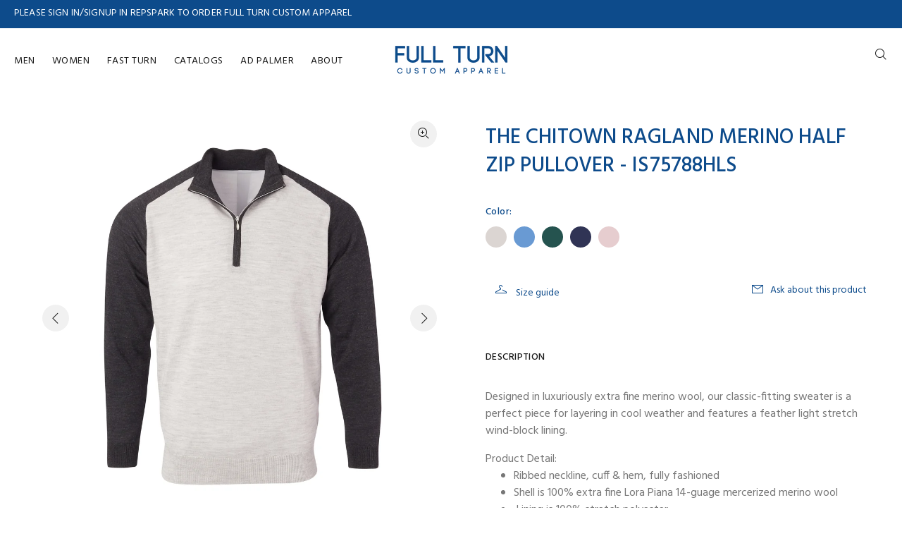

--- FILE ---
content_type: text/html; charset=utf-8
request_url: https://www.fullturndirect.com/products/the-chitown-ragland-merino-half-zip-pullover-is75788hls-test
body_size: 38289
content:















<!doctype html>
<!--[if IE 9]> <html class="ie9 no-js" lang="en"> <![endif]-->
<!--[if (gt IE 9)|!(IE)]><!--> <html class="no-js" lang="en"> <!--<![endif]-->
<head>
<script type="application/vnd.locksmith+json" data-locksmith>{"version":"v6.29","locked":false,"initialized":true,"scope":"product","access_granted":true,"access_denied":false,"requires_customer":false,"manual_lock":false,"server_lock":false,"server_rendered":null,"hide_resource":false,"hide_links_to_resource":false,"transparent":true,"locks":{"all":[],"opened":[]},"keys":[],"keys_signature":"2e020bf32bf9812f8758460628327ac924c8cc21a70a3317008f7bc5b3e96090","state":{"template":"product.mens_pullover","theme":160416366628,"product":"the-chitown-ragland-merino-half-zip-pullover-is75788hls-test","collection":null,"page":null,"blog":null,"article":null,"app":null},"now":1769146141,"path":"\/products\/the-chitown-ragland-merino-half-zip-pullover-is75788hls-test","locale_root_url":"\/","canonical_url":"https:\/\/www.fullturndirect.com\/products\/the-chitown-ragland-merino-half-zip-pullover-is75788hls-test","customer_id":null,"customer_id_signature":"2e020bf32bf9812f8758460628327ac924c8cc21a70a3317008f7bc5b3e96090","cart":null}</script><script data-locksmith>!function(){var require=void 0,reqwest=function(){function succeed(e){var t=protocolRe.exec(e.url);return t=t&&t[1]||context.location.protocol,httpsRe.test(t)?twoHundo.test(e.request.status):!!e.request.response}function handleReadyState(e,t,n){return function(){return e._aborted?n(e.request):e._timedOut?n(e.request,"Request is aborted: timeout"):void(e.request&&4==e.request[readyState]&&(e.request.onreadystatechange=noop,succeed(e)?t(e.request):n(e.request)))}}function setHeaders(e,t){var n,s=t.headers||{};s.Accept=s.Accept||defaultHeaders.accept[t.type]||defaultHeaders.accept["*"];var r="undefined"!=typeof FormData&&t.data instanceof FormData;!t.crossOrigin&&!s[requestedWith]&&(s[requestedWith]=defaultHeaders.requestedWith),!s[contentType]&&!r&&(s[contentType]=t.contentType||defaultHeaders.contentType);for(n in s)s.hasOwnProperty(n)&&"setRequestHeader"in e&&e.setRequestHeader(n,s[n])}function setCredentials(e,t){"undefined"!=typeof t.withCredentials&&"undefined"!=typeof e.withCredentials&&(e.withCredentials=!!t.withCredentials)}function generalCallback(e){lastValue=e}function urlappend(e,t){return e+(/[?]/.test(e)?"&":"?")+t}function handleJsonp(e,t,n,s){var r=uniqid++,a=e.jsonpCallback||"callback",o=e.jsonpCallbackName||reqwest.getcallbackPrefix(r),i=new RegExp("((^|[?]|&)"+a+")=([^&]+)"),l=s.match(i),c=doc.createElement("script"),u=0,d=-1!==navigator.userAgent.indexOf("MSIE 10.0");return l?"?"===l[3]?s=s.replace(i,"$1="+o):o=l[3]:s=urlappend(s,a+"="+o),context[o]=generalCallback,c.type="text/javascript",c.src=s,c.async=!0,"undefined"!=typeof c.onreadystatechange&&!d&&(c.htmlFor=c.id="_reqwest_"+r),c.onload=c.onreadystatechange=function(){return c[readyState]&&"complete"!==c[readyState]&&"loaded"!==c[readyState]||u?!1:(c.onload=c.onreadystatechange=null,c.onclick&&c.onclick(),t(lastValue),lastValue=void 0,head.removeChild(c),u=1,void 0)},head.appendChild(c),{abort:function(){c.onload=c.onreadystatechange=null,n({},"Request is aborted: timeout",{}),lastValue=void 0,head.removeChild(c),u=1}}}function getRequest(e,t){var n,s=this.o,r=(s.method||"GET").toUpperCase(),a="string"==typeof s?s:s.url,o=s.processData!==!1&&s.data&&"string"!=typeof s.data?reqwest.toQueryString(s.data):s.data||null,i=!1;return("jsonp"==s.type||"GET"==r)&&o&&(a=urlappend(a,o),o=null),"jsonp"==s.type?handleJsonp(s,e,t,a):(n=s.xhr&&s.xhr(s)||xhr(s),n.open(r,a,s.async===!1?!1:!0),setHeaders(n,s),setCredentials(n,s),context[xDomainRequest]&&n instanceof context[xDomainRequest]?(n.onload=e,n.onerror=t,n.onprogress=function(){},i=!0):n.onreadystatechange=handleReadyState(this,e,t),s.before&&s.before(n),i?setTimeout(function(){n.send(o)},200):n.send(o),n)}function Reqwest(e,t){this.o=e,this.fn=t,init.apply(this,arguments)}function setType(e){return null===e?void 0:e.match("json")?"json":e.match("javascript")?"js":e.match("text")?"html":e.match("xml")?"xml":void 0}function init(o,fn){function complete(e){for(o.timeout&&clearTimeout(self.timeout),self.timeout=null;self._completeHandlers.length>0;)self._completeHandlers.shift()(e)}function success(resp){var type=o.type||resp&&setType(resp.getResponseHeader("Content-Type"));resp="jsonp"!==type?self.request:resp;var filteredResponse=globalSetupOptions.dataFilter(resp.responseText,type),r=filteredResponse;try{resp.responseText=r}catch(e){}if(r)switch(type){case"json":try{resp=context.JSON?context.JSON.parse(r):eval("("+r+")")}catch(err){return error(resp,"Could not parse JSON in response",err)}break;case"js":resp=eval(r);break;case"html":resp=r;break;case"xml":resp=resp.responseXML&&resp.responseXML.parseError&&resp.responseXML.parseError.errorCode&&resp.responseXML.parseError.reason?null:resp.responseXML}for(self._responseArgs.resp=resp,self._fulfilled=!0,fn(resp),self._successHandler(resp);self._fulfillmentHandlers.length>0;)resp=self._fulfillmentHandlers.shift()(resp);complete(resp)}function timedOut(){self._timedOut=!0,self.request.abort()}function error(e,t,n){for(e=self.request,self._responseArgs.resp=e,self._responseArgs.msg=t,self._responseArgs.t=n,self._erred=!0;self._errorHandlers.length>0;)self._errorHandlers.shift()(e,t,n);complete(e)}this.url="string"==typeof o?o:o.url,this.timeout=null,this._fulfilled=!1,this._successHandler=function(){},this._fulfillmentHandlers=[],this._errorHandlers=[],this._completeHandlers=[],this._erred=!1,this._responseArgs={};var self=this;fn=fn||function(){},o.timeout&&(this.timeout=setTimeout(function(){timedOut()},o.timeout)),o.success&&(this._successHandler=function(){o.success.apply(o,arguments)}),o.error&&this._errorHandlers.push(function(){o.error.apply(o,arguments)}),o.complete&&this._completeHandlers.push(function(){o.complete.apply(o,arguments)}),this.request=getRequest.call(this,success,error)}function reqwest(e,t){return new Reqwest(e,t)}function normalize(e){return e?e.replace(/\r?\n/g,"\r\n"):""}function serial(e,t){var n,s,r,a,o=e.name,i=e.tagName.toLowerCase(),l=function(e){e&&!e.disabled&&t(o,normalize(e.attributes.value&&e.attributes.value.specified?e.value:e.text))};if(!e.disabled&&o)switch(i){case"input":/reset|button|image|file/i.test(e.type)||(n=/checkbox/i.test(e.type),s=/radio/i.test(e.type),r=e.value,(!n&&!s||e.checked)&&t(o,normalize(n&&""===r?"on":r)));break;case"textarea":t(o,normalize(e.value));break;case"select":if("select-one"===e.type.toLowerCase())l(e.selectedIndex>=0?e.options[e.selectedIndex]:null);else for(a=0;e.length&&a<e.length;a++)e.options[a].selected&&l(e.options[a])}}function eachFormElement(){var e,t,n=this,s=function(e,t){var s,r,a;for(s=0;s<t.length;s++)for(a=e[byTag](t[s]),r=0;r<a.length;r++)serial(a[r],n)};for(t=0;t<arguments.length;t++)e=arguments[t],/input|select|textarea/i.test(e.tagName)&&serial(e,n),s(e,["input","select","textarea"])}function serializeQueryString(){return reqwest.toQueryString(reqwest.serializeArray.apply(null,arguments))}function serializeHash(){var e={};return eachFormElement.apply(function(t,n){t in e?(e[t]&&!isArray(e[t])&&(e[t]=[e[t]]),e[t].push(n)):e[t]=n},arguments),e}function buildParams(e,t,n,s){var r,a,o,i=/\[\]$/;if(isArray(t))for(a=0;t&&a<t.length;a++)o=t[a],n||i.test(e)?s(e,o):buildParams(e+"["+("object"==typeof o?a:"")+"]",o,n,s);else if(t&&"[object Object]"===t.toString())for(r in t)buildParams(e+"["+r+"]",t[r],n,s);else s(e,t)}var context=this;if("window"in context)var doc=document,byTag="getElementsByTagName",head=doc[byTag]("head")[0];else{var XHR2;try{XHR2=require("xhr2")}catch(ex){throw new Error("Peer dependency `xhr2` required! Please npm install xhr2")}}var httpsRe=/^http/,protocolRe=/(^\w+):\/\//,twoHundo=/^(20\d|1223)$/,readyState="readyState",contentType="Content-Type",requestedWith="X-Requested-With",uniqid=0,callbackPrefix="reqwest_"+ +new Date,lastValue,xmlHttpRequest="XMLHttpRequest",xDomainRequest="XDomainRequest",noop=function(){},isArray="function"==typeof Array.isArray?Array.isArray:function(e){return e instanceof Array},defaultHeaders={contentType:"application/x-www-form-urlencoded",requestedWith:xmlHttpRequest,accept:{"*":"text/javascript, text/html, application/xml, text/xml, */*",xml:"application/xml, text/xml",html:"text/html",text:"text/plain",json:"application/json, text/javascript",js:"application/javascript, text/javascript"}},xhr=function(e){if(e.crossOrigin===!0){var t=context[xmlHttpRequest]?new XMLHttpRequest:null;if(t&&"withCredentials"in t)return t;if(context[xDomainRequest])return new XDomainRequest;throw new Error("Browser does not support cross-origin requests")}return context[xmlHttpRequest]?new XMLHttpRequest:XHR2?new XHR2:new ActiveXObject("Microsoft.XMLHTTP")},globalSetupOptions={dataFilter:function(e){return e}};return Reqwest.prototype={abort:function(){this._aborted=!0,this.request.abort()},retry:function(){init.call(this,this.o,this.fn)},then:function(e,t){return e=e||function(){},t=t||function(){},this._fulfilled?this._responseArgs.resp=e(this._responseArgs.resp):this._erred?t(this._responseArgs.resp,this._responseArgs.msg,this._responseArgs.t):(this._fulfillmentHandlers.push(e),this._errorHandlers.push(t)),this},always:function(e){return this._fulfilled||this._erred?e(this._responseArgs.resp):this._completeHandlers.push(e),this},fail:function(e){return this._erred?e(this._responseArgs.resp,this._responseArgs.msg,this._responseArgs.t):this._errorHandlers.push(e),this},"catch":function(e){return this.fail(e)}},reqwest.serializeArray=function(){var e=[];return eachFormElement.apply(function(t,n){e.push({name:t,value:n})},arguments),e},reqwest.serialize=function(){if(0===arguments.length)return"";var e,t,n=Array.prototype.slice.call(arguments,0);return e=n.pop(),e&&e.nodeType&&n.push(e)&&(e=null),e&&(e=e.type),t="map"==e?serializeHash:"array"==e?reqwest.serializeArray:serializeQueryString,t.apply(null,n)},reqwest.toQueryString=function(e,t){var n,s,r=t||!1,a=[],o=encodeURIComponent,i=function(e,t){t="function"==typeof t?t():null==t?"":t,a[a.length]=o(e)+"="+o(t)};if(isArray(e))for(s=0;e&&s<e.length;s++)i(e[s].name,e[s].value);else for(n in e)e.hasOwnProperty(n)&&buildParams(n,e[n],r,i);return a.join("&").replace(/%20/g,"+")},reqwest.getcallbackPrefix=function(){return callbackPrefix},reqwest.compat=function(e,t){return e&&(e.type&&(e.method=e.type)&&delete e.type,e.dataType&&(e.type=e.dataType),e.jsonpCallback&&(e.jsonpCallbackName=e.jsonpCallback)&&delete e.jsonpCallback,e.jsonp&&(e.jsonpCallback=e.jsonp)),new Reqwest(e,t)},reqwest.ajaxSetup=function(e){e=e||{};for(var t in e)globalSetupOptions[t]=e[t]},reqwest}();!function(){var e=window.Locksmith={},t=document.querySelector('script[type="application/vnd.locksmith+json"]'),n=t&&t.innerHTML;if(e.state={},e.util={},e.loading=!1,n)try{e.state=JSON.parse(n)}catch(s){}if(document.addEventListener&&document.querySelector){var r,a,o,i=[76,79,67,75,83,77,73,84,72,49,49],l=function(){a=i.slice(0)},c="style",u=function(e){e&&27!==e.keyCode&&"click"!==e.type||(document.removeEventListener("keydown",u),document.removeEventListener("click",u),r&&document.body.removeChild(r),r=null)};l(),document.addEventListener("keyup",function(e){if(e.keyCode===a[0]){if(clearTimeout(o),a.shift(),a.length>0)return void(o=setTimeout(l,1e3));l(),u(),r=document.createElement("div"),r[c].width="50%",r[c].maxWidth="1000px",r[c].height="85%",r[c].border="1px rgba(0, 0, 0, 0.2) solid",r[c].background="rgba(255, 255, 255, 0.99)",r[c].borderRadius="4px",r[c].position="fixed",r[c].top="50%",r[c].left="50%",r[c].transform="translateY(-50%) translateX(-50%)",r[c].boxShadow="0 2px 5px rgba(0, 0, 0, 0.3), 0 0 100vh 100vw rgba(0, 0, 0, 0.5)",r[c].zIndex="2147483645";var t=document.createElement("textarea");t.value=JSON.stringify(JSON.parse(n),null,2),t[c].border="none",t[c].display="block",t[c].boxSizing="border-box",t[c].width="100%",t[c].height="100%",t[c].background="transparent",t[c].padding="22px",t[c].fontFamily="monospace",t[c].fontSize="14px",t[c].color="#333",t[c].resize="none",t[c].outline="none",t.readOnly=!0,r.appendChild(t),document.body.appendChild(r),t.addEventListener("click",function(e){e.stopImmediatePropagation()}),t.select(),document.addEventListener("keydown",u),document.addEventListener("click",u)}})}e.isEmbedded=-1!==window.location.search.indexOf("_ab=0&_fd=0&_sc=1"),e.path=e.state.path||window.location.pathname,e.basePath=e.state.locale_root_url.concat("/apps/locksmith").replace(/^\/\//,"/"),e.reloading=!1,e.util.console=window.console||{log:function(){},error:function(){}},e.util.makeUrl=function(t,n){var s,r=e.basePath+t,a=[],o=e.cache();for(s in o)a.push(s+"="+encodeURIComponent(o[s]));for(s in n)a.push(s+"="+encodeURIComponent(n[s]));return e.state.customer_id&&(a.push("customer_id="+encodeURIComponent(e.state.customer_id)),a.push("customer_id_signature="+encodeURIComponent(e.state.customer_id_signature))),r+=(-1===r.indexOf("?")?"?":"&")+a.join("&")},e._initializeCallbacks=[],e.on=function(t,n){if("initialize"!==t)throw'Locksmith.on() currently only supports the "initialize" event';e._initializeCallbacks.push(n)},e.initializeSession=function(t){if(!e.isEmbedded){t=t||{};var n=!1,s=!0,r=!0;t.silent&&(n=!0,s=!1,r=!1),e.ping({silent:n,spinner:s,reload:r,callback:function(){e._initializeCallbacks.forEach(function(e){e()})}})}},e.cache=function(e){var t={};try{var n=function(e){return(document.cookie.match("(^|; )"+e+"=([^;]*)")||0)[2]};t=JSON.parse(decodeURIComponent(n("locksmith-params")||"{}"))}catch(s){}if(e){for(var r in e)t[r]=e[r];document.cookie="locksmith-params=; expires=Thu, 01 Jan 1970 00:00:00 GMT; path=/",document.cookie="locksmith-params="+encodeURIComponent(JSON.stringify(t))+"; path=/"}return t},e.cache.cart=e.state.cart,e.cache.cartLastSaved=null,e.params=e.cache(),e.util.reload=function(){e.reloading=!0;try{window.location.href=window.location.href.replace(/#.*/,"")}catch(t){e.util.console.error("Preferred reload method failed",t),window.location.reload()}},e.cache.saveCart=function(t){if(!e.cache.cart||e.cache.cart===e.cache.cartLastSaved)return t?t():null;var n=e.cache.cartLastSaved;e.cache.cartLastSaved=e.cache.cart,reqwest({url:"/cart/update.json",method:"post",type:"json",data:{attributes:{locksmith:e.cache.cart}},complete:t,error:function(t){if(e.cache.cartLastSaved=n,!e.reloading)throw t}})},e.util.spinnerHTML='<style>body{background:#FFF}@keyframes spin{from{transform:rotate(0deg)}to{transform:rotate(360deg)}}#loading{display:flex;width:100%;height:50vh;color:#777;align-items:center;justify-content:center}#loading .spinner{display:block;animation:spin 600ms linear infinite;position:relative;width:50px;height:50px}#loading .spinner-ring{stroke:currentColor;stroke-dasharray:100%;stroke-width:2px;stroke-linecap:round;fill:none}</style><div id="loading"><div class="spinner"><svg width="100%" height="100%"><svg preserveAspectRatio="xMinYMin"><circle class="spinner-ring" cx="50%" cy="50%" r="45%"></circle></svg></svg></div></div>',e.util.clobberBody=function(e){document.body.innerHTML=e},e.util.clobberDocument=function(e){e.responseText&&(e=e.responseText),document.documentElement&&document.removeChild(document.documentElement);var t=document.open("text/html","replace");t.writeln(e),t.close(),setTimeout(function(){var e=t.querySelector("[autofocus]");e&&e.focus()},100)},e.util.serializeForm=function(e){if(e&&"FORM"===e.nodeName){var t,n,s={};for(t=e.elements.length-1;t>=0;t-=1)if(""!==e.elements[t].name)switch(e.elements[t].nodeName){case"INPUT":switch(e.elements[t].type){default:case"text":case"hidden":case"password":case"button":case"reset":case"submit":s[e.elements[t].name]=e.elements[t].value;break;case"checkbox":case"radio":e.elements[t].checked&&(s[e.elements[t].name]=e.elements[t].value);break;case"file":}break;case"TEXTAREA":s[e.elements[t].name]=e.elements[t].value;break;case"SELECT":switch(e.elements[t].type){case"select-one":s[e.elements[t].name]=e.elements[t].value;break;case"select-multiple":for(n=e.elements[t].options.length-1;n>=0;n-=1)e.elements[t].options[n].selected&&(s[e.elements[t].name]=e.elements[t].options[n].value)}break;case"BUTTON":switch(e.elements[t].type){case"reset":case"submit":case"button":s[e.elements[t].name]=e.elements[t].value}}return s}},e.util.on=function(e,t,n,s){s=s||document;var r="locksmith-"+e+t,a=function(e){var s=e.target,a=e.target.parentElement,o=s.className.baseVal||s.className||"",i=a.className.baseVal||a.className||"";("string"==typeof o&&-1!==o.split(/\s+/).indexOf(t)||"string"==typeof i&&-1!==i.split(/\s+/).indexOf(t))&&!e[r]&&(e[r]=!0,n(e))};s.attachEvent?s.attachEvent(e,a):s.addEventListener(e,a,!1)},e.util.enableActions=function(t){e.util.on("click","locksmith-action",function(t){t.preventDefault();var n=t.target;(!n.dataset.confirmWith||confirm(n.dataset.confirmWith))&&(n.disabled=!0,n.innerText=n.dataset.disableWith,e.post("/action",n.dataset.locksmithParams,{spinner:!1,type:"text",success:function(t){t=JSON.parse(t.responseText),t.message&&alert(t.message),e.util.reload()}}))},t)},e.util.inject=function(e,t){var n=["data","locksmith","append"];if(-1!==t.indexOf(n.join("-"))){var s=document.createElement("div");s.innerHTML=t,e.appendChild(s)}else e.innerHTML=t;var r,a,o=e.querySelectorAll("script");for(a=0;a<o.length;++a){r=o[a];var i=document.createElement("script");if(r.type&&(i.type=r.type),r.src)i.src=r.src;else{var l=document.createTextNode(r.innerHTML);i.appendChild(l)}e.appendChild(i)}var c=e.querySelector("[autofocus]");c&&c.focus()},e.post=function(t,n,s){s=s||{},s.spinner!==!1&&e.util.clobberBody(e.util.spinnerHTML);var r={};s.container===document?(r.layout=1,s.success=function(t){document.getElementById(s.container);e.util.clobberDocument(t)}):s.container&&(r.layout=0,s.success=function(t){var n=document.getElementById(s.container);e.util.inject(n,t),n.id===n.firstChild.id&&n.parentElement.replaceChild(n.firstChild,n)}),e.loading=!0;var a=e.util.makeUrl(t,r);reqwest({url:a,method:"post",type:s.type||"html",data:n,complete:function(){e.loading=!1},error:function(t){if(!e.reloading){if("dashboard.weglot.com"===window.location.host)return void console.error(t);if(s.silent)return void console.error(t);throw alert("Something went wrong! Please refresh and try again."),t}},success:s.success||e.util.clobberDocument})},e.postResource=function(t,n){t.path=e.path,t.search=window.location.search,t.state=e.state,t.passcode&&(t.passcode=t.passcode.trim()),t.email&&(t.email=t.email.trim()),t.state.cart=e.cache.cart,t.locksmith_json=e.jsonTag,t.locksmith_json_signature=e.jsonTagSignature,e.post("/resource",t,n)},e.ping=function(t){if(!e.isEmbedded){t=t||{};e.post("/ping",{path:e.path,search:window.location.search,state:e.state},{spinner:!!t.spinner,silent:"undefined"==typeof t.silent?!0:t.silent,type:"text",success:function(t){t=JSON.parse(t.responseText),t.messages&&t.messages.length>0&&e.showMessages(t.messages)}})}},e.showMessages=function(t){var n=document.createElement("div");n.style.position="fixed",n.style.left=0,n.style.right=0,n.style.bottom="-50px",n.style.opacity=0,n.style.background="#191919",n.style.color="#ddd",n.style.transition="bottom 0.2s, opacity 0.2s",n.style.zIndex=999999,n.innerHTML="        <style>          .locksmith-ab .locksmith-b { display: none; }          .locksmith-ab.toggled .locksmith-b { display: flex; }          .locksmith-ab.toggled .locksmith-a { display: none; }          .locksmith-flex { display: flex; flex-wrap: wrap; justify-content: space-between; align-items: center; padding: 10px 20px; }          .locksmith-message + .locksmith-message { border-top: 1px #555 solid; }          .locksmith-message a { color: inherit; font-weight: bold; }          .locksmith-message a:hover { color: inherit; opacity: 0.8; }          a.locksmith-ab-toggle { font-weight: inherit; text-decoration: underline; }          .locksmith-text { flex-grow: 1; }          .locksmith-cta { flex-grow: 0; text-align: right; }          .locksmith-cta button { transform: scale(0.8); transform-origin: left; }          .locksmith-cta > * { display: block; }          .locksmith-cta > * + * { margin-top: 10px; }          .locksmith-message a.locksmith-close { flex-grow: 0; text-decoration: none; margin-left: 15px; font-size: 30px; font-family: monospace; display: block; padding: 2px 10px; }                    @media screen and (max-width: 600px) {            .locksmith-wide-only { display: none !important; }            .locksmith-flex { padding: 0 15px; }            .locksmith-flex > * { margin-top: 5px; margin-bottom: 5px; }            .locksmith-cta { text-align: left; }          }                    @media screen and (min-width: 601px) {            .locksmith-narrow-only { display: none !important; }          }        </style>      "+t.map(function(e){return'<div class="locksmith-message">'+e+"</div>"}).join(""),document.body.appendChild(n),document.body.style.position="relative",document.body.parentElement.style.paddingBottom=""+n.offsetHeight+"px",setTimeout(function(){n.style.bottom=0,n.style.opacity=1},50),e.util.on("click","locksmith-ab-toggle",function(e){e.preventDefault();for(var t=e.target.parentElement;-1===t.className.split(" ").indexOf("locksmith-ab");)t=t.parentElement;-1!==t.className.split(" ").indexOf("toggled")?t.className=t.className.replace("toggled",""):t.className=t.className+" toggled"}),e.util.enableActions(n)}}()}();</script>
      <script data-locksmith>Locksmith.cache.cart=null</script>

  <script data-locksmith>Locksmith.jsonTag="\u003cscript type=\"application\/vnd.locksmith+json\" data-locksmith\u003e{\"version\":\"v6.29\",\"locked\":false,\"initialized\":true,\"scope\":\"product\",\"access_granted\":true,\"access_denied\":false,\"requires_customer\":false,\"manual_lock\":false,\"server_lock\":false,\"server_rendered\":null,\"hide_resource\":false,\"hide_links_to_resource\":false,\"transparent\":true,\"locks\":{\"all\":[],\"opened\":[]},\"keys\":[],\"keys_signature\":\"2e020bf32bf9812f8758460628327ac924c8cc21a70a3317008f7bc5b3e96090\",\"state\":{\"template\":\"product.mens_pullover\",\"theme\":160416366628,\"product\":\"the-chitown-ragland-merino-half-zip-pullover-is75788hls-test\",\"collection\":null,\"page\":null,\"blog\":null,\"article\":null,\"app\":null},\"now\":1769146141,\"path\":\"\\\/products\\\/the-chitown-ragland-merino-half-zip-pullover-is75788hls-test\",\"locale_root_url\":\"\\\/\",\"canonical_url\":\"https:\\\/\\\/www.fullturndirect.com\\\/products\\\/the-chitown-ragland-merino-half-zip-pullover-is75788hls-test\",\"customer_id\":null,\"customer_id_signature\":\"2e020bf32bf9812f8758460628327ac924c8cc21a70a3317008f7bc5b3e96090\",\"cart\":null}\u003c\/script\u003e";Locksmith.jsonTagSignature="160b7c04ef5db0b9b172c54cf60f33a27977470628dfd3bb33007741848c20d1"</script>
<!-- Global site tag (gtag.js) - Google Analytics -->
<script async src="https://www.googletagmanager.com/gtag/js?id=UA-90359558-1"></script>
<script>
  window.dataLayer = window.dataLayer || [];
  function gtag(){dataLayer.push(arguments);}
  gtag('js', new Date());

  gtag('config', 'UA-90359558-1');
</script>
<!-- Global site tag (gtag.js) - Google Analytics -->
<script async src="https://www.googletagmanager.com/gtag/js?id=UA-90359558-1"></script>
<script>
  window.dataLayer = window.dataLayer || [];
  function gtag(){dataLayer.push(arguments);}
  gtag('js', new Date());

  gtag('config', 'UA-90359558-1');
</script>

  <!-- Basic page needs ================================================== -->
  <meta charset="utf-8">
  <!--[if IE]><meta http-equiv="X-UA-Compatible" content="IE=edge,chrome=1"><![endif]-->
  <meta name="viewport" content="width=device-width,initial-scale=1">
  <meta name="theme-color" content="#0d4b8b">
  <meta name="keywords" content="Shopify Template" />
  <meta name="author" content="p-themes">
  <link rel="canonical" href="https://www.fullturndirect.com/products/the-chitown-ragland-merino-half-zip-pullover-is75788hls-test">
<!-- Hotjar Tracking Code for https://www.fullturndirect.com/ -->
<script>
    (function(h,o,t,j,a,r){
        h.hj=h.hj||function(){(h.hj.q=h.hj.q||[]).push(arguments)};
        h._hjSettings={hjid:3305763,hjsv:6};
        a=o.getElementsByTagName('head')[0];
        r=o.createElement('script');r.async=1;
        r.src=t+h._hjSettings.hjid+j+h._hjSettings.hjsv;
        a.appendChild(r);
    })(window,document,'https://static.hotjar.com/c/hotjar-','.js?sv=');
</script><!-- Title and description ================================================== --><title>THE CHITOWN RAGLAND MERINO HALF ZIP PULLOVER - IS75788HLS
&ndash; FullturnDirect
</title><meta name="description" content="Designed in luxuriously extra fine merino wool, our classic-fitting sweater is a perfect piece for layering in cool weather and features a feather light stretch wind-block lining. Product Detail: Ribbed neckline, cuff &amp;amp; hem, fully fashioned Shell is 100% extra fine Lora Piana 14-guage mercerized merino wool  Lining">
<!-- Social meta ================================================== --><!-- /snippets/social-meta-tags.liquid -->




<meta property="og:site_name" content="FullturnDirect">
<meta property="og:url" content="https://www.fullturndirect.com/products/the-chitown-ragland-merino-half-zip-pullover-is75788hls-test"><meta property="og:title" content="THE CHITOWN RAGLAND MERINO HALF ZIP PULLOVER - IS75788HLS">
<meta property="og:type" content="product">
<meta property="og:description" content="Designed in luxuriously extra fine merino wool, our classic-fitting sweater is a perfect piece for layering in cool weather and features a feather light stretch wind-block lining. Product Detail: Ribbed neckline, cuff &amp;amp; hem, fully fashioned Shell is 100% extra fine Lora Piana 14-guage mercerized merino wool  Lining">

<meta property="og:price:amount" content="190.00">
<meta property="og:price:currency" content="USD">

<meta property="og:image" content="http://www.fullturndirect.com/cdn/shop/products/IS75788HLS_BKCLH_2_53e8d8e0-1364-4868-85d8-0821d4ec2ea2_1200x1200.jpg?v=1596169749"><meta property="og:image" content="http://www.fullturndirect.com/cdn/shop/products/IS75788HLS_BKCLH_2a_18026451-655b-45d9-9250-a36d5a02e1f6_1200x1200.jpg?v=1596169749"><meta property="og:image" content="http://www.fullturndirect.com/cdn/shop/products/IS75788HLS_BKCLH_1_66f43f46-b9a2-49c0-8438-80f40ea7b5c2_1200x1200.jpg?v=1596169749">
<meta property="og:image:secure_url" content="https://www.fullturndirect.com/cdn/shop/products/IS75788HLS_BKCLH_2_53e8d8e0-1364-4868-85d8-0821d4ec2ea2_1200x1200.jpg?v=1596169749"><meta property="og:image:secure_url" content="https://www.fullturndirect.com/cdn/shop/products/IS75788HLS_BKCLH_2a_18026451-655b-45d9-9250-a36d5a02e1f6_1200x1200.jpg?v=1596169749"><meta property="og:image:secure_url" content="https://www.fullturndirect.com/cdn/shop/products/IS75788HLS_BKCLH_1_66f43f46-b9a2-49c0-8438-80f40ea7b5c2_1200x1200.jpg?v=1596169749">


<meta name="twitter:card" content="summary_large_image"><meta name="twitter:title" content="THE CHITOWN RAGLAND MERINO HALF ZIP PULLOVER - IS75788HLS">
<meta name="twitter:description" content="Designed in luxuriously extra fine merino wool, our classic-fitting sweater is a perfect piece for layering in cool weather and features a feather light stretch wind-block lining. Product Detail: Ribbed neckline, cuff &amp;amp; hem, fully fashioned Shell is 100% extra fine Lora Piana 14-guage mercerized merino wool  Lining">
<!-- Helpers ================================================== -->

  <!-- CSS ================================================== --><link href="https://fonts.googleapis.com/css?family=Hind:100,200,300,400,500,600,700,800,900" rel="stylesheet" defer>
<link href="//www.fullturndirect.com/cdn/shop/t/26/assets/theme.css?v=158151307573494590421769004817" rel="stylesheet" type="text/css" media="all" />


<script src="//www.fullturndirect.com/cdn/shop/t/26/assets/jquery.min.js?v=146653844047132007351739976401" defer="defer"></script><!-- Header hook for plugins ================================================== -->
  
  


  
  

  <script>
    window.MeteorMenu = window.MeteorMenu || {};

    MeteorMenu.startedLoadingAt = Date.now();

    // Promise polyfill https://github.com/stefanpenner/es6-promise
    !function(t,e){"object"==typeof exports&&"undefined"!=typeof module?module.exports=e():"function"==typeof define&&define.amd?define(e):t.ES6Promise=e()}(this,function(){"use strict";function t(t){var e=typeof t;return null!==t&&("object"===e||"function"===e)}function e(t){return"function"==typeof t}function n(t){B=t}function r(t){G=t}function o(){return function(){return process.nextTick(a)}}function i(){return"undefined"!=typeof z?function(){z(a)}:c()}function s(){var t=0,e=new J(a),n=document.createTextNode("");return e.observe(n,{characterData:!0}),function(){n.data=t=++t%2}}function u(){var t=new MessageChannel;return t.port1.onmessage=a,function(){return t.port2.postMessage(0)}}function c(){var t=setTimeout;return function(){return t(a,1)}}function a(){for(var t=0;t<W;t+=2){var e=V[t],n=V[t+1];e(n),V[t]=void 0,V[t+1]=void 0}W=0}function f(){try{var t=Function("return this")().require("vertx");return z=t.runOnLoop||t.runOnContext,i()}catch(e){return c()}}function l(t,e){var n=this,r=new this.constructor(p);void 0===r[Z]&&O(r);var o=n._state;if(o){var i=arguments[o-1];G(function(){return P(o,r,i,n._result)})}else E(n,r,t,e);return r}function h(t){var e=this;if(t&&"object"==typeof t&&t.constructor===e)return t;var n=new e(p);return g(n,t),n}function p(){}function v(){return new TypeError("You cannot resolve a promise with itself")}function d(){return new TypeError("A promises callback cannot return that same promise.")}function _(t){try{return t.then}catch(e){return nt.error=e,nt}}function y(t,e,n,r){try{t.call(e,n,r)}catch(o){return o}}function m(t,e,n){G(function(t){var r=!1,o=y(n,e,function(n){r||(r=!0,e!==n?g(t,n):S(t,n))},function(e){r||(r=!0,j(t,e))},"Settle: "+(t._label||" unknown promise"));!r&&o&&(r=!0,j(t,o))},t)}function b(t,e){e._state===tt?S(t,e._result):e._state===et?j(t,e._result):E(e,void 0,function(e){return g(t,e)},function(e){return j(t,e)})}function w(t,n,r){n.constructor===t.constructor&&r===l&&n.constructor.resolve===h?b(t,n):r===nt?(j(t,nt.error),nt.error=null):void 0===r?S(t,n):e(r)?m(t,n,r):S(t,n)}function g(e,n){e===n?j(e,v()):t(n)?w(e,n,_(n)):S(e,n)}function A(t){t._onerror&&t._onerror(t._result),T(t)}function S(t,e){t._state===$&&(t._result=e,t._state=tt,0!==t._subscribers.length&&G(T,t))}function j(t,e){t._state===$&&(t._state=et,t._result=e,G(A,t))}function E(t,e,n,r){var o=t._subscribers,i=o.length;t._onerror=null,o[i]=e,o[i+tt]=n,o[i+et]=r,0===i&&t._state&&G(T,t)}function T(t){var e=t._subscribers,n=t._state;if(0!==e.length){for(var r=void 0,o=void 0,i=t._result,s=0;s<e.length;s+=3)r=e[s],o=e[s+n],r?P(n,r,o,i):o(i);t._subscribers.length=0}}function M(t,e){try{return t(e)}catch(n){return nt.error=n,nt}}function P(t,n,r,o){var i=e(r),s=void 0,u=void 0,c=void 0,a=void 0;if(i){if(s=M(r,o),s===nt?(a=!0,u=s.error,s.error=null):c=!0,n===s)return void j(n,d())}else s=o,c=!0;n._state!==$||(i&&c?g(n,s):a?j(n,u):t===tt?S(n,s):t===et&&j(n,s))}function x(t,e){try{e(function(e){g(t,e)},function(e){j(t,e)})}catch(n){j(t,n)}}function C(){return rt++}function O(t){t[Z]=rt++,t._state=void 0,t._result=void 0,t._subscribers=[]}function k(){return new Error("Array Methods must be provided an Array")}function F(t){return new ot(this,t).promise}function Y(t){var e=this;return new e(U(t)?function(n,r){for(var o=t.length,i=0;i<o;i++)e.resolve(t[i]).then(n,r)}:function(t,e){return e(new TypeError("You must pass an array to race."))})}function q(t){var e=this,n=new e(p);return j(n,t),n}function D(){throw new TypeError("You must pass a resolver function as the first argument to the promise constructor")}function K(){throw new TypeError("Failed to construct 'Promise': Please use the 'new' operator, this object constructor cannot be called as a function.")}function L(){var t=void 0;if("undefined"!=typeof global)t=global;else if("undefined"!=typeof self)t=self;else try{t=Function("return this")()}catch(e){throw new Error("polyfill failed because global object is unavailable in this environment")}var n=t.Promise;if(n){var r=null;try{r=Object.prototype.toString.call(n.resolve())}catch(e){}if("[object Promise]"===r&&!n.cast)return}t.Promise=it}var N=void 0;N=Array.isArray?Array.isArray:function(t){return"[object Array]"===Object.prototype.toString.call(t)};var U=N,W=0,z=void 0,B=void 0,G=function(t,e){V[W]=t,V[W+1]=e,W+=2,2===W&&(B?B(a):X())},H="undefined"!=typeof window?window:void 0,I=H||{},J=I.MutationObserver||I.WebKitMutationObserver,Q="undefined"==typeof self&&"undefined"!=typeof process&&"[object process]"==={}.toString.call(process),R="undefined"!=typeof Uint8ClampedArray&&"undefined"!=typeof importScripts&&"undefined"!=typeof MessageChannel,V=new Array(1e3),X=void 0;X=Q?o():J?s():R?u():void 0===H&&"function"==typeof require?f():c();var Z=Math.random().toString(36).substring(2),$=void 0,tt=1,et=2,nt={error:null},rt=0,ot=function(){function t(t,e){this._instanceConstructor=t,this.promise=new t(p),this.promise[Z]||O(this.promise),U(e)?(this.length=e.length,this._remaining=e.length,this._result=new Array(this.length),0===this.length?S(this.promise,this._result):(this.length=this.length||0,this._enumerate(e),0===this._remaining&&S(this.promise,this._result))):j(this.promise,k())}return t.prototype._enumerate=function(t){for(var e=0;this._state===$&&e<t.length;e++)this._eachEntry(t[e],e)},t.prototype._eachEntry=function(t,e){var n=this._instanceConstructor,r=n.resolve;if(r===h){var o=_(t);if(o===l&&t._state!==$)this._settledAt(t._state,e,t._result);else if("function"!=typeof o)this._remaining--,this._result[e]=t;else if(n===it){var i=new n(p);w(i,t,o),this._willSettleAt(i,e)}else this._willSettleAt(new n(function(e){return e(t)}),e)}else this._willSettleAt(r(t),e)},t.prototype._settledAt=function(t,e,n){var r=this.promise;r._state===$&&(this._remaining--,t===et?j(r,n):this._result[e]=n),0===this._remaining&&S(r,this._result)},t.prototype._willSettleAt=function(t,e){var n=this;E(t,void 0,function(t){return n._settledAt(tt,e,t)},function(t){return n._settledAt(et,e,t)})},t}(),it=function(){function t(e){this[Z]=C(),this._result=this._state=void 0,this._subscribers=[],p!==e&&("function"!=typeof e&&D(),this instanceof t?x(this,e):K())}return t.prototype["catch"]=function(t){return this.then(null,t)},t.prototype["finally"]=function(t){var n=this,r=n.constructor;return e(t)?n.then(function(e){return r.resolve(t()).then(function(){return e})},function(e){return r.resolve(t()).then(function(){throw e})}):n.then(t,t)},t}();return it.prototype.then=l,it.all=F,it.race=Y,it.resolve=h,it.reject=q,it._setScheduler=n,it._setAsap=r,it._asap=G,it.polyfill=L,it.Promise=it,it.polyfill(),it});

    // Fetch polyfill https://github.com/developit/unfetch
    self.fetch||(self.fetch=function(e,n){return n=n||{},new Promise(function(t,s){var r=new XMLHttpRequest,o=[],u=[],i={},a=function(){return{ok:2==(r.status/100|0),statusText:r.statusText,status:r.status,url:r.responseURL,text:function(){return Promise.resolve(r.responseText)},json:function(){return Promise.resolve(JSON.parse(r.responseText))},blob:function(){return Promise.resolve(new Blob([r.response]))},clone:a,headers:{keys:function(){return o},entries:function(){return u},get:function(e){return i[e.toLowerCase()]},has:function(e){return e.toLowerCase()in i}}}};for(var c in r.open(n.method||"get",e,!0),r.onload=function(){r.getAllResponseHeaders().replace(/^(.*?):[^\S\n]*([\s\S]*?)$/gm,function(e,n,t){o.push(n=n.toLowerCase()),u.push([n,t]),i[n]=i[n]?i[n]+","+t:t}),t(a())},r.onerror=s,r.withCredentials="include"==n.credentials,n.headers)r.setRequestHeader(c,n.headers[c]);r.send(n.body||null)})});

  
    MeteorMenu.loadData=function(){function e(){return new Promise(function(e){var t=document.createElement("link");t.rel="stylesheet",t.href="//www.fullturndirect.com/cdn/shop/t/26/assets/meteor-menu.css?v=106871489229491417431739976401",t.onload=function(){e()},document.head.appendChild(t)})}function t(){window.performance&&1==window.performance.navigation.type?sessionStorage.removeItem(i):window.performance||sessionStorage.removeItem(i)}function n(){return t(),new Promise(function(e,t){function n(t){return MeteorMenu.data=t,e()}var s=r();if(s)return n(s);fetch(a,{credentials:"include"}).then(function(e){return e.text()}).then(function(e){const t=document.createElement("html");t.innerHTML=e;const r=t.querySelector("script#meteor-menu-data");if(!r)throw new Error("[Meteor Mega Menus] Could not find script#meteor-menu-data in async menu data endpoint");const a=JSON.parse(r.textContent);o(a),sessionStorage.setItem(i,JSON.stringify(a)),n(a)})["catch"](function(e){t(e)})})}function r(){var e=sessionStorage.getItem(i);if(e)try{return JSON.parse(e)}catch(t){console.warn("Meteor Mega Menus: Malformed cached menu data, expected a JSON string but instead got:",e),console.warn("If you are seeing this error, please get in touch with us at support@heliumdev.com"),sessionStorage.removeItem(i)}}function o(e){var t=[],n={linklists:function(e){if(!(e instanceof Object))return"linklists must be an Object"}};for(var r in n){var o=e[r],a=n[r](o);a&&t.push({key:r,error:a,value:o})}if(t.length>0)throw console.error("Meteor Mega Menus: Invalid keys detected in menu data",t),new Error("Malformed menu data")}var a="/products?view=meteor&timestamp="+Date.now(),i="meteor:menu_data",s=[e(),n()];Promise.all(s).then(function(){MeteorMenu.loaded=!0,MeteorMenu.dataReady&&MeteorMenu.dataReady()})["catch"](function(e){throw console.error("Meteor Mega Menus: Encountered an error while attempting to fetchMenuData from '"+a+"'"),new Error(e)})},MeteorMenu.loadData();
  

  </script>

  <script type="text/javascript" src="//www.fullturndirect.com/cdn/shop/t/26/assets/meteor-menu.js?v=96367754541900758851739976401" async></script>


  
  <script>window.performance && window.performance.mark && window.performance.mark('shopify.content_for_header.start');</script><meta id="shopify-digital-wallet" name="shopify-digital-wallet" content="/14865044/digital_wallets/dialog">
<meta name="shopify-checkout-api-token" content="277bd45d5b1e38a2734ae6e3cc955bc9">
<link rel="alternate" type="application/json+oembed" href="https://www.fullturndirect.com/products/the-chitown-ragland-merino-half-zip-pullover-is75788hls-test.oembed">
<script async="async" src="/checkouts/internal/preloads.js?locale=en-US"></script>
<link rel="preconnect" href="https://shop.app" crossorigin="anonymous">
<script async="async" src="https://shop.app/checkouts/internal/preloads.js?locale=en-US&shop_id=14865044" crossorigin="anonymous"></script>
<script id="apple-pay-shop-capabilities" type="application/json">{"shopId":14865044,"countryCode":"US","currencyCode":"USD","merchantCapabilities":["supports3DS"],"merchantId":"gid:\/\/shopify\/Shop\/14865044","merchantName":"FullturnDirect","requiredBillingContactFields":["postalAddress","email"],"requiredShippingContactFields":["postalAddress","email"],"shippingType":"shipping","supportedNetworks":["visa","masterCard","amex","discover","elo","jcb"],"total":{"type":"pending","label":"FullturnDirect","amount":"1.00"},"shopifyPaymentsEnabled":true,"supportsSubscriptions":true}</script>
<script id="shopify-features" type="application/json">{"accessToken":"277bd45d5b1e38a2734ae6e3cc955bc9","betas":["rich-media-storefront-analytics"],"domain":"www.fullturndirect.com","predictiveSearch":true,"shopId":14865044,"locale":"en"}</script>
<script>var Shopify = Shopify || {};
Shopify.shop = "fullturndirect.myshopify.com";
Shopify.locale = "en";
Shopify.currency = {"active":"USD","rate":"1.0"};
Shopify.country = "US";
Shopify.theme = {"name":"Porto Theme with Design Packs 090525","id":160416366628,"schema_name":"Wokiee","schema_version":"1.9.1","theme_store_id":null,"role":"main"};
Shopify.theme.handle = "null";
Shopify.theme.style = {"id":null,"handle":null};
Shopify.cdnHost = "www.fullturndirect.com/cdn";
Shopify.routes = Shopify.routes || {};
Shopify.routes.root = "/";</script>
<script type="module">!function(o){(o.Shopify=o.Shopify||{}).modules=!0}(window);</script>
<script>!function(o){function n(){var o=[];function n(){o.push(Array.prototype.slice.apply(arguments))}return n.q=o,n}var t=o.Shopify=o.Shopify||{};t.loadFeatures=n(),t.autoloadFeatures=n()}(window);</script>
<script>
  window.ShopifyPay = window.ShopifyPay || {};
  window.ShopifyPay.apiHost = "shop.app\/pay";
  window.ShopifyPay.redirectState = null;
</script>
<script id="shop-js-analytics" type="application/json">{"pageType":"product"}</script>
<script defer="defer" async type="module" src="//www.fullturndirect.com/cdn/shopifycloud/shop-js/modules/v2/client.init-shop-cart-sync_BT-GjEfc.en.esm.js"></script>
<script defer="defer" async type="module" src="//www.fullturndirect.com/cdn/shopifycloud/shop-js/modules/v2/chunk.common_D58fp_Oc.esm.js"></script>
<script defer="defer" async type="module" src="//www.fullturndirect.com/cdn/shopifycloud/shop-js/modules/v2/chunk.modal_xMitdFEc.esm.js"></script>
<script type="module">
  await import("//www.fullturndirect.com/cdn/shopifycloud/shop-js/modules/v2/client.init-shop-cart-sync_BT-GjEfc.en.esm.js");
await import("//www.fullturndirect.com/cdn/shopifycloud/shop-js/modules/v2/chunk.common_D58fp_Oc.esm.js");
await import("//www.fullturndirect.com/cdn/shopifycloud/shop-js/modules/v2/chunk.modal_xMitdFEc.esm.js");

  window.Shopify.SignInWithShop?.initShopCartSync?.({"fedCMEnabled":true,"windoidEnabled":true});

</script>
<script>
  window.Shopify = window.Shopify || {};
  if (!window.Shopify.featureAssets) window.Shopify.featureAssets = {};
  window.Shopify.featureAssets['shop-js'] = {"shop-cart-sync":["modules/v2/client.shop-cart-sync_DZOKe7Ll.en.esm.js","modules/v2/chunk.common_D58fp_Oc.esm.js","modules/v2/chunk.modal_xMitdFEc.esm.js"],"init-fed-cm":["modules/v2/client.init-fed-cm_B6oLuCjv.en.esm.js","modules/v2/chunk.common_D58fp_Oc.esm.js","modules/v2/chunk.modal_xMitdFEc.esm.js"],"shop-cash-offers":["modules/v2/client.shop-cash-offers_D2sdYoxE.en.esm.js","modules/v2/chunk.common_D58fp_Oc.esm.js","modules/v2/chunk.modal_xMitdFEc.esm.js"],"shop-login-button":["modules/v2/client.shop-login-button_QeVjl5Y3.en.esm.js","modules/v2/chunk.common_D58fp_Oc.esm.js","modules/v2/chunk.modal_xMitdFEc.esm.js"],"pay-button":["modules/v2/client.pay-button_DXTOsIq6.en.esm.js","modules/v2/chunk.common_D58fp_Oc.esm.js","modules/v2/chunk.modal_xMitdFEc.esm.js"],"shop-button":["modules/v2/client.shop-button_DQZHx9pm.en.esm.js","modules/v2/chunk.common_D58fp_Oc.esm.js","modules/v2/chunk.modal_xMitdFEc.esm.js"],"avatar":["modules/v2/client.avatar_BTnouDA3.en.esm.js"],"init-windoid":["modules/v2/client.init-windoid_CR1B-cfM.en.esm.js","modules/v2/chunk.common_D58fp_Oc.esm.js","modules/v2/chunk.modal_xMitdFEc.esm.js"],"init-shop-for-new-customer-accounts":["modules/v2/client.init-shop-for-new-customer-accounts_C_vY_xzh.en.esm.js","modules/v2/client.shop-login-button_QeVjl5Y3.en.esm.js","modules/v2/chunk.common_D58fp_Oc.esm.js","modules/v2/chunk.modal_xMitdFEc.esm.js"],"init-shop-email-lookup-coordinator":["modules/v2/client.init-shop-email-lookup-coordinator_BI7n9ZSv.en.esm.js","modules/v2/chunk.common_D58fp_Oc.esm.js","modules/v2/chunk.modal_xMitdFEc.esm.js"],"init-shop-cart-sync":["modules/v2/client.init-shop-cart-sync_BT-GjEfc.en.esm.js","modules/v2/chunk.common_D58fp_Oc.esm.js","modules/v2/chunk.modal_xMitdFEc.esm.js"],"shop-toast-manager":["modules/v2/client.shop-toast-manager_DiYdP3xc.en.esm.js","modules/v2/chunk.common_D58fp_Oc.esm.js","modules/v2/chunk.modal_xMitdFEc.esm.js"],"init-customer-accounts":["modules/v2/client.init-customer-accounts_D9ZNqS-Q.en.esm.js","modules/v2/client.shop-login-button_QeVjl5Y3.en.esm.js","modules/v2/chunk.common_D58fp_Oc.esm.js","modules/v2/chunk.modal_xMitdFEc.esm.js"],"init-customer-accounts-sign-up":["modules/v2/client.init-customer-accounts-sign-up_iGw4briv.en.esm.js","modules/v2/client.shop-login-button_QeVjl5Y3.en.esm.js","modules/v2/chunk.common_D58fp_Oc.esm.js","modules/v2/chunk.modal_xMitdFEc.esm.js"],"shop-follow-button":["modules/v2/client.shop-follow-button_CqMgW2wH.en.esm.js","modules/v2/chunk.common_D58fp_Oc.esm.js","modules/v2/chunk.modal_xMitdFEc.esm.js"],"checkout-modal":["modules/v2/client.checkout-modal_xHeaAweL.en.esm.js","modules/v2/chunk.common_D58fp_Oc.esm.js","modules/v2/chunk.modal_xMitdFEc.esm.js"],"shop-login":["modules/v2/client.shop-login_D91U-Q7h.en.esm.js","modules/v2/chunk.common_D58fp_Oc.esm.js","modules/v2/chunk.modal_xMitdFEc.esm.js"],"lead-capture":["modules/v2/client.lead-capture_BJmE1dJe.en.esm.js","modules/v2/chunk.common_D58fp_Oc.esm.js","modules/v2/chunk.modal_xMitdFEc.esm.js"],"payment-terms":["modules/v2/client.payment-terms_Ci9AEqFq.en.esm.js","modules/v2/chunk.common_D58fp_Oc.esm.js","modules/v2/chunk.modal_xMitdFEc.esm.js"]};
</script>
<script>(function() {
  var isLoaded = false;
  function asyncLoad() {
    if (isLoaded) return;
    isLoaded = true;
    var urls = ["https:\/\/cdn.shopify.com\/s\/files\/1\/1486\/5044\/t\/21\/assets\/verify-meteor-menu.js?meteor_tier=premium_legacy_bacon\u0026shop=fullturndirect.myshopify.com","https:\/\/sapp.multivariants.com\/gate\/out\/sys\/js\/init.js?shop=fullturndirect.myshopify.com","https:\/\/cdn.hextom.com\/js\/quickannouncementbar.js?shop=fullturndirect.myshopify.com","https:\/\/design-packs-v2-f486db037e95.herokuapp.com\/design_packs_file.js?shop=fullturndirect.myshopify.com","https:\/\/na.shgcdn3.com\/pixel-collector.js?shop=fullturndirect.myshopify.com"];
    for (var i = 0; i < urls.length; i++) {
      var s = document.createElement('script');
      s.type = 'text/javascript';
      s.async = true;
      s.src = urls[i];
      var x = document.getElementsByTagName('script')[0];
      x.parentNode.insertBefore(s, x);
    }
  };
  if(window.attachEvent) {
    window.attachEvent('onload', asyncLoad);
  } else {
    window.addEventListener('load', asyncLoad, false);
  }
})();</script>
<script id="__st">var __st={"a":14865044,"offset":-28800,"reqid":"8081ef86-9bd5-4b73-a3bf-499a74dbbb3d-1769146141","pageurl":"www.fullturndirect.com\/products\/the-chitown-ragland-merino-half-zip-pullover-is75788hls-test","u":"b99a0d4ea164","p":"product","rtyp":"product","rid":4808965816356};</script>
<script>window.ShopifyPaypalV4VisibilityTracking = true;</script>
<script id="captcha-bootstrap">!function(){'use strict';const t='contact',e='account',n='new_comment',o=[[t,t],['blogs',n],['comments',n],[t,'customer']],c=[[e,'customer_login'],[e,'guest_login'],[e,'recover_customer_password'],[e,'create_customer']],r=t=>t.map((([t,e])=>`form[action*='/${t}']:not([data-nocaptcha='true']) input[name='form_type'][value='${e}']`)).join(','),a=t=>()=>t?[...document.querySelectorAll(t)].map((t=>t.form)):[];function s(){const t=[...o],e=r(t);return a(e)}const i='password',u='form_key',d=['recaptcha-v3-token','g-recaptcha-response','h-captcha-response',i],f=()=>{try{return window.sessionStorage}catch{return}},m='__shopify_v',_=t=>t.elements[u];function p(t,e,n=!1){try{const o=window.sessionStorage,c=JSON.parse(o.getItem(e)),{data:r}=function(t){const{data:e,action:n}=t;return t[m]||n?{data:e,action:n}:{data:t,action:n}}(c);for(const[e,n]of Object.entries(r))t.elements[e]&&(t.elements[e].value=n);n&&o.removeItem(e)}catch(o){console.error('form repopulation failed',{error:o})}}const l='form_type',E='cptcha';function T(t){t.dataset[E]=!0}const w=window,h=w.document,L='Shopify',v='ce_forms',y='captcha';let A=!1;((t,e)=>{const n=(g='f06e6c50-85a8-45c8-87d0-21a2b65856fe',I='https://cdn.shopify.com/shopifycloud/storefront-forms-hcaptcha/ce_storefront_forms_captcha_hcaptcha.v1.5.2.iife.js',D={infoText:'Protected by hCaptcha',privacyText:'Privacy',termsText:'Terms'},(t,e,n)=>{const o=w[L][v],c=o.bindForm;if(c)return c(t,g,e,D).then(n);var r;o.q.push([[t,g,e,D],n]),r=I,A||(h.body.append(Object.assign(h.createElement('script'),{id:'captcha-provider',async:!0,src:r})),A=!0)});var g,I,D;w[L]=w[L]||{},w[L][v]=w[L][v]||{},w[L][v].q=[],w[L][y]=w[L][y]||{},w[L][y].protect=function(t,e){n(t,void 0,e),T(t)},Object.freeze(w[L][y]),function(t,e,n,w,h,L){const[v,y,A,g]=function(t,e,n){const i=e?o:[],u=t?c:[],d=[...i,...u],f=r(d),m=r(i),_=r(d.filter((([t,e])=>n.includes(e))));return[a(f),a(m),a(_),s()]}(w,h,L),I=t=>{const e=t.target;return e instanceof HTMLFormElement?e:e&&e.form},D=t=>v().includes(t);t.addEventListener('submit',(t=>{const e=I(t);if(!e)return;const n=D(e)&&!e.dataset.hcaptchaBound&&!e.dataset.recaptchaBound,o=_(e),c=g().includes(e)&&(!o||!o.value);(n||c)&&t.preventDefault(),c&&!n&&(function(t){try{if(!f())return;!function(t){const e=f();if(!e)return;const n=_(t);if(!n)return;const o=n.value;o&&e.removeItem(o)}(t);const e=Array.from(Array(32),(()=>Math.random().toString(36)[2])).join('');!function(t,e){_(t)||t.append(Object.assign(document.createElement('input'),{type:'hidden',name:u})),t.elements[u].value=e}(t,e),function(t,e){const n=f();if(!n)return;const o=[...t.querySelectorAll(`input[type='${i}']`)].map((({name:t})=>t)),c=[...d,...o],r={};for(const[a,s]of new FormData(t).entries())c.includes(a)||(r[a]=s);n.setItem(e,JSON.stringify({[m]:1,action:t.action,data:r}))}(t,e)}catch(e){console.error('failed to persist form',e)}}(e),e.submit())}));const S=(t,e)=>{t&&!t.dataset[E]&&(n(t,e.some((e=>e===t))),T(t))};for(const o of['focusin','change'])t.addEventListener(o,(t=>{const e=I(t);D(e)&&S(e,y())}));const B=e.get('form_key'),M=e.get(l),P=B&&M;t.addEventListener('DOMContentLoaded',(()=>{const t=y();if(P)for(const e of t)e.elements[l].value===M&&p(e,B);[...new Set([...A(),...v().filter((t=>'true'===t.dataset.shopifyCaptcha))])].forEach((e=>S(e,t)))}))}(h,new URLSearchParams(w.location.search),n,t,e,['guest_login'])})(!0,!0)}();</script>
<script integrity="sha256-4kQ18oKyAcykRKYeNunJcIwy7WH5gtpwJnB7kiuLZ1E=" data-source-attribution="shopify.loadfeatures" defer="defer" src="//www.fullturndirect.com/cdn/shopifycloud/storefront/assets/storefront/load_feature-a0a9edcb.js" crossorigin="anonymous"></script>
<script crossorigin="anonymous" defer="defer" src="//www.fullturndirect.com/cdn/shopifycloud/storefront/assets/shopify_pay/storefront-65b4c6d7.js?v=20250812"></script>
<script data-source-attribution="shopify.dynamic_checkout.dynamic.init">var Shopify=Shopify||{};Shopify.PaymentButton=Shopify.PaymentButton||{isStorefrontPortableWallets:!0,init:function(){window.Shopify.PaymentButton.init=function(){};var t=document.createElement("script");t.src="https://www.fullturndirect.com/cdn/shopifycloud/portable-wallets/latest/portable-wallets.en.js",t.type="module",document.head.appendChild(t)}};
</script>
<script data-source-attribution="shopify.dynamic_checkout.buyer_consent">
  function portableWalletsHideBuyerConsent(e){var t=document.getElementById("shopify-buyer-consent"),n=document.getElementById("shopify-subscription-policy-button");t&&n&&(t.classList.add("hidden"),t.setAttribute("aria-hidden","true"),n.removeEventListener("click",e))}function portableWalletsShowBuyerConsent(e){var t=document.getElementById("shopify-buyer-consent"),n=document.getElementById("shopify-subscription-policy-button");t&&n&&(t.classList.remove("hidden"),t.removeAttribute("aria-hidden"),n.addEventListener("click",e))}window.Shopify?.PaymentButton&&(window.Shopify.PaymentButton.hideBuyerConsent=portableWalletsHideBuyerConsent,window.Shopify.PaymentButton.showBuyerConsent=portableWalletsShowBuyerConsent);
</script>
<script data-source-attribution="shopify.dynamic_checkout.cart.bootstrap">document.addEventListener("DOMContentLoaded",(function(){function t(){return document.querySelector("shopify-accelerated-checkout-cart, shopify-accelerated-checkout")}if(t())Shopify.PaymentButton.init();else{new MutationObserver((function(e,n){t()&&(Shopify.PaymentButton.init(),n.disconnect())})).observe(document.body,{childList:!0,subtree:!0})}}));
</script>
<link id="shopify-accelerated-checkout-styles" rel="stylesheet" media="screen" href="https://www.fullturndirect.com/cdn/shopifycloud/portable-wallets/latest/accelerated-checkout-backwards-compat.css" crossorigin="anonymous">
<style id="shopify-accelerated-checkout-cart">
        #shopify-buyer-consent {
  margin-top: 1em;
  display: inline-block;
  width: 100%;
}

#shopify-buyer-consent.hidden {
  display: none;
}

#shopify-subscription-policy-button {
  background: none;
  border: none;
  padding: 0;
  text-decoration: underline;
  font-size: inherit;
  cursor: pointer;
}

#shopify-subscription-policy-button::before {
  box-shadow: none;
}

      </style>
<script id="sections-script" data-sections="promo-fixed" defer="defer" src="//www.fullturndirect.com/cdn/shop/t/26/compiled_assets/scripts.js?v=7771"></script>
<script>window.performance && window.performance.mark && window.performance.mark('shopify.content_for_header.end');</script>
  





  <script type="text/javascript">
    
      window.__shgMoneyFormat = window.__shgMoneyFormat || {"USD":{"currency":"USD","currency_symbol":"$","currency_symbol_location":"left","decimal_places":2,"decimal_separator":".","thousands_separator":","}};
    
    window.__shgCurrentCurrencyCode = window.__shgCurrentCurrencyCode || {
      currency: "USD",
      currency_symbol: "$",
      decimal_separator: ".",
      thousands_separator: ",",
      decimal_places: 2,
      currency_symbol_location: "left"
    };
  </script>



  <!-- /Header hook for plugins ================================================== --><style>
    [data-rating="0.0"]{
      display:none !important;
    }
  </style><!-- "snippets/pagefly-header.liquid" was not rendered, the associated app was uninstalled -->
 
  

<script type="text/javascript">
  
    window.SHG_CUSTOMER = null;
  
</script>







<link href="https://monorail-edge.shopifysvc.com" rel="dns-prefetch">
<script>(function(){if ("sendBeacon" in navigator && "performance" in window) {try {var session_token_from_headers = performance.getEntriesByType('navigation')[0].serverTiming.find(x => x.name == '_s').description;} catch {var session_token_from_headers = undefined;}var session_cookie_matches = document.cookie.match(/_shopify_s=([^;]*)/);var session_token_from_cookie = session_cookie_matches && session_cookie_matches.length === 2 ? session_cookie_matches[1] : "";var session_token = session_token_from_headers || session_token_from_cookie || "";function handle_abandonment_event(e) {var entries = performance.getEntries().filter(function(entry) {return /monorail-edge.shopifysvc.com/.test(entry.name);});if (!window.abandonment_tracked && entries.length === 0) {window.abandonment_tracked = true;var currentMs = Date.now();var navigation_start = performance.timing.navigationStart;var payload = {shop_id: 14865044,url: window.location.href,navigation_start,duration: currentMs - navigation_start,session_token,page_type: "product"};window.navigator.sendBeacon("https://monorail-edge.shopifysvc.com/v1/produce", JSON.stringify({schema_id: "online_store_buyer_site_abandonment/1.1",payload: payload,metadata: {event_created_at_ms: currentMs,event_sent_at_ms: currentMs}}));}}window.addEventListener('pagehide', handle_abandonment_event);}}());</script>
<script id="web-pixels-manager-setup">(function e(e,d,r,n,o){if(void 0===o&&(o={}),!Boolean(null===(a=null===(i=window.Shopify)||void 0===i?void 0:i.analytics)||void 0===a?void 0:a.replayQueue)){var i,a;window.Shopify=window.Shopify||{};var t=window.Shopify;t.analytics=t.analytics||{};var s=t.analytics;s.replayQueue=[],s.publish=function(e,d,r){return s.replayQueue.push([e,d,r]),!0};try{self.performance.mark("wpm:start")}catch(e){}var l=function(){var e={modern:/Edge?\/(1{2}[4-9]|1[2-9]\d|[2-9]\d{2}|\d{4,})\.\d+(\.\d+|)|Firefox\/(1{2}[4-9]|1[2-9]\d|[2-9]\d{2}|\d{4,})\.\d+(\.\d+|)|Chrom(ium|e)\/(9{2}|\d{3,})\.\d+(\.\d+|)|(Maci|X1{2}).+ Version\/(15\.\d+|(1[6-9]|[2-9]\d|\d{3,})\.\d+)([,.]\d+|)( \(\w+\)|)( Mobile\/\w+|) Safari\/|Chrome.+OPR\/(9{2}|\d{3,})\.\d+\.\d+|(CPU[ +]OS|iPhone[ +]OS|CPU[ +]iPhone|CPU IPhone OS|CPU iPad OS)[ +]+(15[._]\d+|(1[6-9]|[2-9]\d|\d{3,})[._]\d+)([._]\d+|)|Android:?[ /-](13[3-9]|1[4-9]\d|[2-9]\d{2}|\d{4,})(\.\d+|)(\.\d+|)|Android.+Firefox\/(13[5-9]|1[4-9]\d|[2-9]\d{2}|\d{4,})\.\d+(\.\d+|)|Android.+Chrom(ium|e)\/(13[3-9]|1[4-9]\d|[2-9]\d{2}|\d{4,})\.\d+(\.\d+|)|SamsungBrowser\/([2-9]\d|\d{3,})\.\d+/,legacy:/Edge?\/(1[6-9]|[2-9]\d|\d{3,})\.\d+(\.\d+|)|Firefox\/(5[4-9]|[6-9]\d|\d{3,})\.\d+(\.\d+|)|Chrom(ium|e)\/(5[1-9]|[6-9]\d|\d{3,})\.\d+(\.\d+|)([\d.]+$|.*Safari\/(?![\d.]+ Edge\/[\d.]+$))|(Maci|X1{2}).+ Version\/(10\.\d+|(1[1-9]|[2-9]\d|\d{3,})\.\d+)([,.]\d+|)( \(\w+\)|)( Mobile\/\w+|) Safari\/|Chrome.+OPR\/(3[89]|[4-9]\d|\d{3,})\.\d+\.\d+|(CPU[ +]OS|iPhone[ +]OS|CPU[ +]iPhone|CPU IPhone OS|CPU iPad OS)[ +]+(10[._]\d+|(1[1-9]|[2-9]\d|\d{3,})[._]\d+)([._]\d+|)|Android:?[ /-](13[3-9]|1[4-9]\d|[2-9]\d{2}|\d{4,})(\.\d+|)(\.\d+|)|Mobile Safari.+OPR\/([89]\d|\d{3,})\.\d+\.\d+|Android.+Firefox\/(13[5-9]|1[4-9]\d|[2-9]\d{2}|\d{4,})\.\d+(\.\d+|)|Android.+Chrom(ium|e)\/(13[3-9]|1[4-9]\d|[2-9]\d{2}|\d{4,})\.\d+(\.\d+|)|Android.+(UC? ?Browser|UCWEB|U3)[ /]?(15\.([5-9]|\d{2,})|(1[6-9]|[2-9]\d|\d{3,})\.\d+)\.\d+|SamsungBrowser\/(5\.\d+|([6-9]|\d{2,})\.\d+)|Android.+MQ{2}Browser\/(14(\.(9|\d{2,})|)|(1[5-9]|[2-9]\d|\d{3,})(\.\d+|))(\.\d+|)|K[Aa][Ii]OS\/(3\.\d+|([4-9]|\d{2,})\.\d+)(\.\d+|)/},d=e.modern,r=e.legacy,n=navigator.userAgent;return n.match(d)?"modern":n.match(r)?"legacy":"unknown"}(),u="modern"===l?"modern":"legacy",c=(null!=n?n:{modern:"",legacy:""})[u],f=function(e){return[e.baseUrl,"/wpm","/b",e.hashVersion,"modern"===e.buildTarget?"m":"l",".js"].join("")}({baseUrl:d,hashVersion:r,buildTarget:u}),m=function(e){var d=e.version,r=e.bundleTarget,n=e.surface,o=e.pageUrl,i=e.monorailEndpoint;return{emit:function(e){var a=e.status,t=e.errorMsg,s=(new Date).getTime(),l=JSON.stringify({metadata:{event_sent_at_ms:s},events:[{schema_id:"web_pixels_manager_load/3.1",payload:{version:d,bundle_target:r,page_url:o,status:a,surface:n,error_msg:t},metadata:{event_created_at_ms:s}}]});if(!i)return console&&console.warn&&console.warn("[Web Pixels Manager] No Monorail endpoint provided, skipping logging."),!1;try{return self.navigator.sendBeacon.bind(self.navigator)(i,l)}catch(e){}var u=new XMLHttpRequest;try{return u.open("POST",i,!0),u.setRequestHeader("Content-Type","text/plain"),u.send(l),!0}catch(e){return console&&console.warn&&console.warn("[Web Pixels Manager] Got an unhandled error while logging to Monorail."),!1}}}}({version:r,bundleTarget:l,surface:e.surface,pageUrl:self.location.href,monorailEndpoint:e.monorailEndpoint});try{o.browserTarget=l,function(e){var d=e.src,r=e.async,n=void 0===r||r,o=e.onload,i=e.onerror,a=e.sri,t=e.scriptDataAttributes,s=void 0===t?{}:t,l=document.createElement("script"),u=document.querySelector("head"),c=document.querySelector("body");if(l.async=n,l.src=d,a&&(l.integrity=a,l.crossOrigin="anonymous"),s)for(var f in s)if(Object.prototype.hasOwnProperty.call(s,f))try{l.dataset[f]=s[f]}catch(e){}if(o&&l.addEventListener("load",o),i&&l.addEventListener("error",i),u)u.appendChild(l);else{if(!c)throw new Error("Did not find a head or body element to append the script");c.appendChild(l)}}({src:f,async:!0,onload:function(){if(!function(){var e,d;return Boolean(null===(d=null===(e=window.Shopify)||void 0===e?void 0:e.analytics)||void 0===d?void 0:d.initialized)}()){var d=window.webPixelsManager.init(e)||void 0;if(d){var r=window.Shopify.analytics;r.replayQueue.forEach((function(e){var r=e[0],n=e[1],o=e[2];d.publishCustomEvent(r,n,o)})),r.replayQueue=[],r.publish=d.publishCustomEvent,r.visitor=d.visitor,r.initialized=!0}}},onerror:function(){return m.emit({status:"failed",errorMsg:"".concat(f," has failed to load")})},sri:function(e){var d=/^sha384-[A-Za-z0-9+/=]+$/;return"string"==typeof e&&d.test(e)}(c)?c:"",scriptDataAttributes:o}),m.emit({status:"loading"})}catch(e){m.emit({status:"failed",errorMsg:(null==e?void 0:e.message)||"Unknown error"})}}})({shopId: 14865044,storefrontBaseUrl: "https://www.fullturndirect.com",extensionsBaseUrl: "https://extensions.shopifycdn.com/cdn/shopifycloud/web-pixels-manager",monorailEndpoint: "https://monorail-edge.shopifysvc.com/unstable/produce_batch",surface: "storefront-renderer",enabledBetaFlags: ["2dca8a86"],webPixelsConfigList: [{"id":"694812708","configuration":"{\"site_id\":\"9f1ad90b-29b8-44be-8733-0bb0fdd6c314\",\"analytics_endpoint\":\"https:\\\/\\\/na.shgcdn3.com\"}","eventPayloadVersion":"v1","runtimeContext":"STRICT","scriptVersion":"695709fc3f146fa50a25299517a954f2","type":"APP","apiClientId":1158168,"privacyPurposes":["ANALYTICS","MARKETING","SALE_OF_DATA"],"dataSharingAdjustments":{"protectedCustomerApprovalScopes":["read_customer_personal_data"]}},{"id":"69697572","eventPayloadVersion":"v1","runtimeContext":"LAX","scriptVersion":"1","type":"CUSTOM","privacyPurposes":["ANALYTICS"],"name":"Google Analytics tag (migrated)"},{"id":"shopify-app-pixel","configuration":"{}","eventPayloadVersion":"v1","runtimeContext":"STRICT","scriptVersion":"0450","apiClientId":"shopify-pixel","type":"APP","privacyPurposes":["ANALYTICS","MARKETING"]},{"id":"shopify-custom-pixel","eventPayloadVersion":"v1","runtimeContext":"LAX","scriptVersion":"0450","apiClientId":"shopify-pixel","type":"CUSTOM","privacyPurposes":["ANALYTICS","MARKETING"]}],isMerchantRequest: false,initData: {"shop":{"name":"FullturnDirect","paymentSettings":{"currencyCode":"USD"},"myshopifyDomain":"fullturndirect.myshopify.com","countryCode":"US","storefrontUrl":"https:\/\/www.fullturndirect.com"},"customer":null,"cart":null,"checkout":null,"productVariants":[{"price":{"amount":190.0,"currencyCode":"USD"},"product":{"title":"THE CHITOWN RAGLAND MERINO HALF ZIP PULLOVER - IS75788HLS","vendor":"FullturnDirect","id":"4808965816356","untranslatedTitle":"THE CHITOWN RAGLAND MERINO HALF ZIP PULLOVER - IS75788HLS","url":"\/products\/the-chitown-ragland-merino-half-zip-pullover-is75788hls-test","type":"Merino"},"id":"32260025024548","image":{"src":"\/\/www.fullturndirect.com\/cdn\/shop\/products\/IS75788HLS_BKCLH_2_53e8d8e0-1364-4868-85d8-0821d4ec2ea2.jpg?v=1596169749"},"sku":"IS75788HLS-1","title":"Black\/Cloud","untranslatedTitle":"Black\/Cloud"},{"price":{"amount":190.0,"currencyCode":"USD"},"product":{"title":"THE CHITOWN RAGLAND MERINO HALF ZIP PULLOVER - IS75788HLS","vendor":"FullturnDirect","id":"4808965816356","untranslatedTitle":"THE CHITOWN RAGLAND MERINO HALF ZIP PULLOVER - IS75788HLS","url":"\/products\/the-chitown-ragland-merino-half-zip-pullover-is75788hls-test","type":"Merino"},"id":"32260025057316","image":{"src":"\/\/www.fullturndirect.com\/cdn\/shop\/products\/IS75788HLS_CLNUH_1_SE.jpg?v=1596169938"},"sku":"IS75788HLS-2","title":"Cloud\/Nautical","untranslatedTitle":"Cloud\/Nautical"},{"price":{"amount":190.0,"currencyCode":"USD"},"product":{"title":"THE CHITOWN RAGLAND MERINO HALF ZIP PULLOVER - IS75788HLS","vendor":"FullturnDirect","id":"4808965816356","untranslatedTitle":"THE CHITOWN RAGLAND MERINO HALF ZIP PULLOVER - IS75788HLS","url":"\/products\/the-chitown-ragland-merino-half-zip-pullover-is75788hls-test","type":"Merino"},"id":"32260025090084","image":{"src":"\/\/www.fullturndirect.com\/cdn\/shop\/products\/IS75788HLS_TNPNH_1_SE.jpg?v=1596169938"},"sku":"IS75788HLS-3","title":"Tan\/Pine","untranslatedTitle":"Tan\/Pine"},{"price":{"amount":190.0,"currencyCode":"USD"},"product":{"title":"THE CHITOWN RAGLAND MERINO HALF ZIP PULLOVER - IS75788HLS","vendor":"FullturnDirect","id":"4808965816356","untranslatedTitle":"THE CHITOWN RAGLAND MERINO HALF ZIP PULLOVER - IS75788HLS","url":"\/products\/the-chitown-ragland-merino-half-zip-pullover-is75788hls-test","type":"Merino"},"id":"32260025122852","image":{"src":"\/\/www.fullturndirect.com\/cdn\/shop\/products\/IS75788HLS_TNNVH_1_SE.jpg?v=1596169938"},"sku":"IS75788HLS-4","title":"Tan\/Navy","untranslatedTitle":"Tan\/Navy"},{"price":{"amount":190.0,"currencyCode":"USD"},"product":{"title":"THE CHITOWN RAGLAND MERINO HALF ZIP PULLOVER - IS75788HLS","vendor":"FullturnDirect","id":"4808965816356","untranslatedTitle":"THE CHITOWN RAGLAND MERINO HALF ZIP PULLOVER - IS75788HLS","url":"\/products\/the-chitown-ragland-merino-half-zip-pullover-is75788hls-test","type":"Merino"},"id":"32260025155620","image":{"src":"\/\/www.fullturndirect.com\/cdn\/shop\/products\/IS75788HLS_CLCRH_1_SE.jpg?v=1596169938"},"sku":"IS75788HLS-5","title":"Cloud\/Crimson","untranslatedTitle":"Cloud\/Crimson"}],"purchasingCompany":null},},"https://www.fullturndirect.com/cdn","fcfee988w5aeb613cpc8e4bc33m6693e112",{"modern":"","legacy":""},{"shopId":"14865044","storefrontBaseUrl":"https:\/\/www.fullturndirect.com","extensionBaseUrl":"https:\/\/extensions.shopifycdn.com\/cdn\/shopifycloud\/web-pixels-manager","surface":"storefront-renderer","enabledBetaFlags":"[\"2dca8a86\"]","isMerchantRequest":"false","hashVersion":"fcfee988w5aeb613cpc8e4bc33m6693e112","publish":"custom","events":"[[\"page_viewed\",{}],[\"product_viewed\",{\"productVariant\":{\"price\":{\"amount\":190.0,\"currencyCode\":\"USD\"},\"product\":{\"title\":\"THE CHITOWN RAGLAND MERINO HALF ZIP PULLOVER - IS75788HLS\",\"vendor\":\"FullturnDirect\",\"id\":\"4808965816356\",\"untranslatedTitle\":\"THE CHITOWN RAGLAND MERINO HALF ZIP PULLOVER - IS75788HLS\",\"url\":\"\/products\/the-chitown-ragland-merino-half-zip-pullover-is75788hls-test\",\"type\":\"Merino\"},\"id\":\"32260025024548\",\"image\":{\"src\":\"\/\/www.fullturndirect.com\/cdn\/shop\/products\/IS75788HLS_BKCLH_2_53e8d8e0-1364-4868-85d8-0821d4ec2ea2.jpg?v=1596169749\"},\"sku\":\"IS75788HLS-1\",\"title\":\"Black\/Cloud\",\"untranslatedTitle\":\"Black\/Cloud\"}}]]"});</script><script>
  window.ShopifyAnalytics = window.ShopifyAnalytics || {};
  window.ShopifyAnalytics.meta = window.ShopifyAnalytics.meta || {};
  window.ShopifyAnalytics.meta.currency = 'USD';
  var meta = {"product":{"id":4808965816356,"gid":"gid:\/\/shopify\/Product\/4808965816356","vendor":"FullturnDirect","type":"Merino","handle":"the-chitown-ragland-merino-half-zip-pullover-is75788hls-test","variants":[{"id":32260025024548,"price":19000,"name":"THE CHITOWN RAGLAND MERINO HALF ZIP PULLOVER - IS75788HLS - Black\/Cloud","public_title":"Black\/Cloud","sku":"IS75788HLS-1"},{"id":32260025057316,"price":19000,"name":"THE CHITOWN RAGLAND MERINO HALF ZIP PULLOVER - IS75788HLS - Cloud\/Nautical","public_title":"Cloud\/Nautical","sku":"IS75788HLS-2"},{"id":32260025090084,"price":19000,"name":"THE CHITOWN RAGLAND MERINO HALF ZIP PULLOVER - IS75788HLS - Tan\/Pine","public_title":"Tan\/Pine","sku":"IS75788HLS-3"},{"id":32260025122852,"price":19000,"name":"THE CHITOWN RAGLAND MERINO HALF ZIP PULLOVER - IS75788HLS - Tan\/Navy","public_title":"Tan\/Navy","sku":"IS75788HLS-4"},{"id":32260025155620,"price":19000,"name":"THE CHITOWN RAGLAND MERINO HALF ZIP PULLOVER - IS75788HLS - Cloud\/Crimson","public_title":"Cloud\/Crimson","sku":"IS75788HLS-5"}],"remote":false},"page":{"pageType":"product","resourceType":"product","resourceId":4808965816356,"requestId":"8081ef86-9bd5-4b73-a3bf-499a74dbbb3d-1769146141"}};
  for (var attr in meta) {
    window.ShopifyAnalytics.meta[attr] = meta[attr];
  }
</script>
<script class="analytics">
  (function () {
    var customDocumentWrite = function(content) {
      var jquery = null;

      if (window.jQuery) {
        jquery = window.jQuery;
      } else if (window.Checkout && window.Checkout.$) {
        jquery = window.Checkout.$;
      }

      if (jquery) {
        jquery('body').append(content);
      }
    };

    var hasLoggedConversion = function(token) {
      if (token) {
        return document.cookie.indexOf('loggedConversion=' + token) !== -1;
      }
      return false;
    }

    var setCookieIfConversion = function(token) {
      if (token) {
        var twoMonthsFromNow = new Date(Date.now());
        twoMonthsFromNow.setMonth(twoMonthsFromNow.getMonth() + 2);

        document.cookie = 'loggedConversion=' + token + '; expires=' + twoMonthsFromNow;
      }
    }

    var trekkie = window.ShopifyAnalytics.lib = window.trekkie = window.trekkie || [];
    if (trekkie.integrations) {
      return;
    }
    trekkie.methods = [
      'identify',
      'page',
      'ready',
      'track',
      'trackForm',
      'trackLink'
    ];
    trekkie.factory = function(method) {
      return function() {
        var args = Array.prototype.slice.call(arguments);
        args.unshift(method);
        trekkie.push(args);
        return trekkie;
      };
    };
    for (var i = 0; i < trekkie.methods.length; i++) {
      var key = trekkie.methods[i];
      trekkie[key] = trekkie.factory(key);
    }
    trekkie.load = function(config) {
      trekkie.config = config || {};
      trekkie.config.initialDocumentCookie = document.cookie;
      var first = document.getElementsByTagName('script')[0];
      var script = document.createElement('script');
      script.type = 'text/javascript';
      script.onerror = function(e) {
        var scriptFallback = document.createElement('script');
        scriptFallback.type = 'text/javascript';
        scriptFallback.onerror = function(error) {
                var Monorail = {
      produce: function produce(monorailDomain, schemaId, payload) {
        var currentMs = new Date().getTime();
        var event = {
          schema_id: schemaId,
          payload: payload,
          metadata: {
            event_created_at_ms: currentMs,
            event_sent_at_ms: currentMs
          }
        };
        return Monorail.sendRequest("https://" + monorailDomain + "/v1/produce", JSON.stringify(event));
      },
      sendRequest: function sendRequest(endpointUrl, payload) {
        // Try the sendBeacon API
        if (window && window.navigator && typeof window.navigator.sendBeacon === 'function' && typeof window.Blob === 'function' && !Monorail.isIos12()) {
          var blobData = new window.Blob([payload], {
            type: 'text/plain'
          });

          if (window.navigator.sendBeacon(endpointUrl, blobData)) {
            return true;
          } // sendBeacon was not successful

        } // XHR beacon

        var xhr = new XMLHttpRequest();

        try {
          xhr.open('POST', endpointUrl);
          xhr.setRequestHeader('Content-Type', 'text/plain');
          xhr.send(payload);
        } catch (e) {
          console.log(e);
        }

        return false;
      },
      isIos12: function isIos12() {
        return window.navigator.userAgent.lastIndexOf('iPhone; CPU iPhone OS 12_') !== -1 || window.navigator.userAgent.lastIndexOf('iPad; CPU OS 12_') !== -1;
      }
    };
    Monorail.produce('monorail-edge.shopifysvc.com',
      'trekkie_storefront_load_errors/1.1',
      {shop_id: 14865044,
      theme_id: 160416366628,
      app_name: "storefront",
      context_url: window.location.href,
      source_url: "//www.fullturndirect.com/cdn/s/trekkie.storefront.8d95595f799fbf7e1d32231b9a28fd43b70c67d3.min.js"});

        };
        scriptFallback.async = true;
        scriptFallback.src = '//www.fullturndirect.com/cdn/s/trekkie.storefront.8d95595f799fbf7e1d32231b9a28fd43b70c67d3.min.js';
        first.parentNode.insertBefore(scriptFallback, first);
      };
      script.async = true;
      script.src = '//www.fullturndirect.com/cdn/s/trekkie.storefront.8d95595f799fbf7e1d32231b9a28fd43b70c67d3.min.js';
      first.parentNode.insertBefore(script, first);
    };
    trekkie.load(
      {"Trekkie":{"appName":"storefront","development":false,"defaultAttributes":{"shopId":14865044,"isMerchantRequest":null,"themeId":160416366628,"themeCityHash":"7514482225951520091","contentLanguage":"en","currency":"USD","eventMetadataId":"5d98a483-ce8e-48e7-a7c7-4978fdc7e2e0"},"isServerSideCookieWritingEnabled":true,"monorailRegion":"shop_domain","enabledBetaFlags":["65f19447"]},"Session Attribution":{},"S2S":{"facebookCapiEnabled":false,"source":"trekkie-storefront-renderer","apiClientId":580111}}
    );

    var loaded = false;
    trekkie.ready(function() {
      if (loaded) return;
      loaded = true;

      window.ShopifyAnalytics.lib = window.trekkie;

      var originalDocumentWrite = document.write;
      document.write = customDocumentWrite;
      try { window.ShopifyAnalytics.merchantGoogleAnalytics.call(this); } catch(error) {};
      document.write = originalDocumentWrite;

      window.ShopifyAnalytics.lib.page(null,{"pageType":"product","resourceType":"product","resourceId":4808965816356,"requestId":"8081ef86-9bd5-4b73-a3bf-499a74dbbb3d-1769146141","shopifyEmitted":true});

      var match = window.location.pathname.match(/checkouts\/(.+)\/(thank_you|post_purchase)/)
      var token = match? match[1]: undefined;
      if (!hasLoggedConversion(token)) {
        setCookieIfConversion(token);
        window.ShopifyAnalytics.lib.track("Viewed Product",{"currency":"USD","variantId":32260025024548,"productId":4808965816356,"productGid":"gid:\/\/shopify\/Product\/4808965816356","name":"THE CHITOWN RAGLAND MERINO HALF ZIP PULLOVER - IS75788HLS - Black\/Cloud","price":"190.00","sku":"IS75788HLS-1","brand":"FullturnDirect","variant":"Black\/Cloud","category":"Merino","nonInteraction":true,"remote":false},undefined,undefined,{"shopifyEmitted":true});
      window.ShopifyAnalytics.lib.track("monorail:\/\/trekkie_storefront_viewed_product\/1.1",{"currency":"USD","variantId":32260025024548,"productId":4808965816356,"productGid":"gid:\/\/shopify\/Product\/4808965816356","name":"THE CHITOWN RAGLAND MERINO HALF ZIP PULLOVER - IS75788HLS - Black\/Cloud","price":"190.00","sku":"IS75788HLS-1","brand":"FullturnDirect","variant":"Black\/Cloud","category":"Merino","nonInteraction":true,"remote":false,"referer":"https:\/\/www.fullturndirect.com\/products\/the-chitown-ragland-merino-half-zip-pullover-is75788hls-test"});
      }
    });


        var eventsListenerScript = document.createElement('script');
        eventsListenerScript.async = true;
        eventsListenerScript.src = "//www.fullturndirect.com/cdn/shopifycloud/storefront/assets/shop_events_listener-3da45d37.js";
        document.getElementsByTagName('head')[0].appendChild(eventsListenerScript);

})();</script>
  <script>
  if (!window.ga || (window.ga && typeof window.ga !== 'function')) {
    window.ga = function ga() {
      (window.ga.q = window.ga.q || []).push(arguments);
      if (window.Shopify && window.Shopify.analytics && typeof window.Shopify.analytics.publish === 'function') {
        window.Shopify.analytics.publish("ga_stub_called", {}, {sendTo: "google_osp_migration"});
      }
      console.error("Shopify's Google Analytics stub called with:", Array.from(arguments), "\nSee https://help.shopify.com/manual/promoting-marketing/pixels/pixel-migration#google for more information.");
    };
    if (window.Shopify && window.Shopify.analytics && typeof window.Shopify.analytics.publish === 'function') {
      window.Shopify.analytics.publish("ga_stub_initialized", {}, {sendTo: "google_osp_migration"});
    }
  }
</script>
<script
  defer
  src="https://www.fullturndirect.com/cdn/shopifycloud/perf-kit/shopify-perf-kit-3.0.4.min.js"
  data-application="storefront-renderer"
  data-shop-id="14865044"
  data-render-region="gcp-us-central1"
  data-page-type="product"
  data-theme-instance-id="160416366628"
  data-theme-name="Wokiee"
  data-theme-version="1.9.1"
  data-monorail-region="shop_domain"
  data-resource-timing-sampling-rate="10"
  data-shs="true"
  data-shs-beacon="true"
  data-shs-export-with-fetch="true"
  data-shs-logs-sample-rate="1"
  data-shs-beacon-endpoint="https://www.fullturndirect.com/api/collect"
></script>
</head> 
<body class="pageproduct.mens_pullover" ><div id="shopify-section-header-template" class="shopify-section"><header class="desctop-menu-large small-header"><nav class="panel-menu mobile-main-menu">
  <ul><li>
      <a href="/collections/z-mens-polos">MEN</a><ul><li>
          <a href="/collections/z-mens-polos">Polos</a></li><li>
          <a href="/collections/z-pullovers-sweatshirts">Pullovers & Sweatshirts</a></li><li>
          <a href="/collections/a-mens-sweaters">Sweaters</a></li><li>
          <a href="/collections/a-mens-sport-shirts">Woven Shirts</a></li><li>
          <a href="/collections/a-mens-outerwear">Outerwear</a></li><li>
          <a href="/collections/a-mens-shorts">Shorts</a></li></ul></li><li>
      <a href="/collections/z-womens-polos">WOMEN</a><ul><li>
          <a href="/collections/z-womens-polos">Polos</a></li><li>
          <a href="/collections/z-womens-pullovers-sweatshirts">Pullovers & Sweatshirts</a></li><li>
          <a href="/collections/a-womens-sweaters">Sweaters</a></li><li>
          <a href="/collections/womens-woven-shirts">Woven Shirts</a></li><li>
          <a href="/collections/a-womens-outerwear">Outerwear</a></li></ul></li><li>
      <a href="/pages/fast-turn-swatches">FAST TURN</a><ul><li>
          <a href="/collections/drop-22-vacation-spring-2026">DROP 22 VACATION 2/25/2026</a></li><li>
          <a href="/collections/drop-23-usa250">DROP 23 USA250 5/1/2026</a></li><li>
          <a href="/collections/drop-22-vacation-2-25-2026-copy">DROP 24 COASTAL DUSK 5/01/2026</a></li><li>
          <a href="/pages/full-turn-drop-placemats">FAST TURN STORY BOARDS</a></li><li>
          <a href="/collections/fun-prints">FUN PRINTS</a></li></ul></li><li>
      <a href="/pages/0-catalog">CATALOGS</a></li><li>
      <a href="/pages/wearadpalmer">AD PALMER</a></li><li>
      <a href="/pages/2-about">ABOUT</a><ul><li>
          <a href="/pages/0-golf">Golf & Resorts</a></li><li>
          <a href="/pages/0-teams">Professional Teams</a></li><li>
          <a href="/pages/0-colleges">Collegiate Retail & In Venue</a></li><li>
          <a href="/pages/0-corp">Corporate & Ad Specialty</a></li><li>
          <a href="/pages/contact-customer-care">Contact Us Directly</a></li><li>
          <a href="/pages/2-about">Contact Staff or Sales Reps</a></li><li>
          <a href="/pages/0-catalog">Download Catalog & Forms</a></li><li>
          <a href="/pages/0-size">Men's & Women's Size Guide</a></li><li>
          <a href="/pages/0-colleges-copy">PRESIDENTS CUP</a></li><li>
          <a href="/pages/pga-show-product-highlights">PGA Show Product Highlights</a></li></ul></li></ul>
</nav><div class="tt-color-scheme-01">
  <div class="container-fluid">
    <div class="tt-header-row tt-top-row">
      <div class="tt-col-left">
        <div class="tt-box-info">
<ul>
<li>
<a href="https://app.repspark.com/Home?c=fullturn" target=" blank">PLEASE SIGN IN/SIGNUP IN REPSPARK  TO ORDER FULL TURN CUSTOM APPAREL  </a>
</li>

<li>

</li>
</ul>
</div>
      </div></div>
  </div>
</div><!-- tt-mobile-header -->
<div class="tt-mobile-header tt-mobile-header-inline tt-mobile-header-inline-stuck">
  <div class="container-fluid">
    <div class="tt-header-row">
      <div class="tt-mobile-parent-menu">
        <div class="tt-menu-toggle mainmenumob-js">
          <svg width="17" height="15" viewBox="0 0 17 15" fill="none" xmlns="http://www.w3.org/2000/svg">
<path d="M16.4023 0.292969C16.4935 0.397135 16.5651 0.507812 16.6172 0.625C16.6693 0.742188 16.6953 0.865885 16.6953 0.996094C16.6953 1.13932 16.6693 1.26953 16.6172 1.38672C16.5651 1.50391 16.4935 1.60807 16.4023 1.69922C16.2982 1.80339 16.1875 1.88151 16.0703 1.93359C15.9531 1.97266 15.8294 1.99219 15.6992 1.99219H1.69531C1.55208 1.99219 1.42188 1.97266 1.30469 1.93359C1.1875 1.88151 1.08333 1.80339 0.992188 1.69922C0.888021 1.60807 0.809896 1.50391 0.757812 1.38672C0.71875 1.26953 0.699219 1.13932 0.699219 0.996094C0.699219 0.865885 0.71875 0.742188 0.757812 0.625C0.809896 0.507812 0.888021 0.397135 0.992188 0.292969C1.08333 0.201823 1.1875 0.130208 1.30469 0.078125C1.42188 0.0260417 1.55208 0 1.69531 0H15.6992C15.8294 0 15.9531 0.0260417 16.0703 0.078125C16.1875 0.130208 16.2982 0.201823 16.4023 0.292969ZM16.4023 6.28906C16.4935 6.39323 16.5651 6.50391 16.6172 6.62109C16.6693 6.73828 16.6953 6.86198 16.6953 6.99219C16.6953 7.13542 16.6693 7.26562 16.6172 7.38281C16.5651 7.5 16.4935 7.60417 16.4023 7.69531C16.2982 7.79948 16.1875 7.8776 16.0703 7.92969C15.9531 7.98177 15.8294 8.00781 15.6992 8.00781H1.69531C1.55208 8.00781 1.42188 7.98177 1.30469 7.92969C1.1875 7.8776 1.08333 7.79948 0.992188 7.69531C0.888021 7.60417 0.809896 7.5 0.757812 7.38281C0.71875 7.26562 0.699219 7.13542 0.699219 6.99219C0.699219 6.86198 0.71875 6.73828 0.757812 6.62109C0.809896 6.50391 0.888021 6.39323 0.992188 6.28906C1.08333 6.19792 1.1875 6.1263 1.30469 6.07422C1.42188 6.02214 1.55208 5.99609 1.69531 5.99609H15.6992C15.8294 5.99609 15.9531 6.02214 16.0703 6.07422C16.1875 6.1263 16.2982 6.19792 16.4023 6.28906ZM16.4023 12.3047C16.4935 12.3958 16.5651 12.5 16.6172 12.6172C16.6693 12.7344 16.6953 12.8646 16.6953 13.0078C16.6953 13.138 16.6693 13.2617 16.6172 13.3789C16.5651 13.4961 16.4935 13.6068 16.4023 13.7109C16.2982 13.8021 16.1875 13.8737 16.0703 13.9258C15.9531 13.9779 15.8294 14.0039 15.6992 14.0039H1.69531C1.55208 14.0039 1.42188 13.9779 1.30469 13.9258C1.1875 13.8737 1.08333 13.8021 0.992188 13.7109C0.888021 13.6068 0.809896 13.4961 0.757812 13.3789C0.71875 13.2617 0.699219 13.138 0.699219 13.0078C0.699219 12.8646 0.71875 12.7344 0.757812 12.6172C0.809896 12.5 0.888021 12.3958 0.992188 12.3047C1.08333 12.2005 1.1875 12.1224 1.30469 12.0703C1.42188 12.0182 1.55208 11.9922 1.69531 11.9922H15.6992C15.8294 11.9922 15.9531 12.0182 16.0703 12.0703C16.1875 12.1224 16.2982 12.2005 16.4023 12.3047Z" fill="#191919"/>
</svg>
        </div>
      </div>
      
      <div class="tt-logo-container">
        <a class="tt-logo tt-logo-alignment" href="/"><img src="//www.fullturndirect.com/cdn/shop/files/Full_Turn_Custom_Apparel_Font_Blue_155x.png?v=1708792181"
                           srcset="//www.fullturndirect.com/cdn/shop/files/Full_Turn_Custom_Apparel_Font_Blue_155x.png?v=1708792181 1x, //www.fullturndirect.com/cdn/shop/files/Full_Turn_Custom_Apparel_Font_Blue_310x.png?v=1708792181 2x"
                           alt=""
                           class="tt-retina"></a>
      </div>
      
      <div class="tt-mobile-parent-menu-icons">
        <!-- search -->
        <div class="tt-mobile-parent-search tt-parent-box"></div>
        <!-- /search --></div>

      
      
    </div>
  </div>
</div>
  
  <!-- tt-desktop-header -->
  <div class="tt-desktop-header">

    <div class="container-fluid">
      <div class="tt-header-holder">

        <div class="tt-obj-logo obj-aligment-center" itemscope itemtype="http://schema.org/Organization"><a href="/" class="tt-logo" itemprop="url"><img src="//www.fullturndirect.com/cdn/shop/files/Full_Turn_Custom_Apparel_Font_Blue_175x.png?v=1708792181"
                   srcset="//www.fullturndirect.com/cdn/shop/files/Full_Turn_Custom_Apparel_Font_Blue_175x.png?v=1708792181 1x, //www.fullturndirect.com/cdn/shop/files/Full_Turn_Custom_Apparel_Font_Blue_350x.png?v=1708792181 2x"
                   alt=""
                   class="tt-retina" itemprop="logo" style="top:10px"/></a></div><div class="tt-obj-options obj-move-right tt-position-absolute"><!-- tt-search -->
<div class="tt-desctop-parent-search tt-parent-box">
  <div class="tt-search tt-dropdown-obj">
    <button class="tt-dropdown-toggle"
            data-tooltip="Search"
            data-tposition="bottom"
            >
      <i class="icon-f-85"></i>
    </button>
    <div class="tt-dropdown-menu">
      <div class="container">
        <form action="/search" method="get" role="search">
          <div class="tt-col">
            <input type="hidden" name="type" value="product" />
            <input class="tt-search-input"
                   type="search"
                   name="q"
                   placeholder="SEARCH PRODUCTS..."
                   aria-label="SEARCH PRODUCTS...">
            <button type="submit" class="tt-btn-search"></button>
          </div>
          <div class="tt-col">
            <button class="tt-btn-close icon-f-84"></button>
          </div>
          <div class="tt-info-text">What are you Looking for?</div>
        </form>
      </div>
    </div>
  </div>
</div>
<!-- /tt-search --></div>

      </div>
    </div><div class="container-fluid single-menu">
        <div class="tt-header-holder">
          <div class="tt-obj-menu obj-aligment-left">
            <div class="tt-desctop-parent-menu tt-parent-box">
              <div class="tt-desctop-menu tt-menu-small"><nav>
  <ul><li class="dropdown tt-megamenu-col-01" >
      <a href="/collections/z-mens-polos"><span>MEN</span></a><div class="dropdown-menu">
  <div class="row tt-col-list">
    <div class="col">
      <ul class="tt-megamenu-submenu tt-megamenu-preview"><li><a href="/collections/z-mens-polos"><span>Polos</span></a></li><li><a href="/collections/z-pullovers-sweatshirts"><span>Pullovers & Sweatshirts</span></a></li><li><a href="/collections/a-mens-sweaters"><span>Sweaters</span></a></li><li><a href="/collections/a-mens-sport-shirts"><span>Woven Shirts</span></a></li><li><a href="/collections/a-mens-outerwear"><span>Outerwear</span></a></li><li><a href="/collections/a-mens-shorts"><span>Shorts</span></a></li></ul>
    </div>
  </div>
</div></li><li class="dropdown tt-megamenu-col-01" >
      <a href="/collections/z-womens-polos"><span>WOMEN</span></a><div class="dropdown-menu">
  <div class="row tt-col-list">
    <div class="col">
      <ul class="tt-megamenu-submenu tt-megamenu-preview"><li><a href="/collections/z-womens-polos"><span>Polos</span></a></li><li><a href="/collections/z-womens-pullovers-sweatshirts"><span>Pullovers & Sweatshirts</span></a></li><li><a href="/collections/a-womens-sweaters"><span>Sweaters</span></a></li><li><a href="/collections/womens-woven-shirts"><span>Woven Shirts</span></a></li><li><a href="/collections/a-womens-outerwear"><span>Outerwear</span></a></li></ul>
    </div>
  </div>
</div></li><li class="dropdown tt-megamenu-col-01" >
      <a href="/pages/fast-turn-swatches"><span>FAST TURN</span></a><div class="dropdown-menu">
  <div class="row tt-col-list">
    <div class="col">
      <ul class="tt-megamenu-submenu tt-megamenu-preview"><li><a href="/collections/drop-22-vacation-spring-2026"><span>DROP 22 VACATION 2/25/2026</span></a></li><li><a href="/collections/drop-23-usa250"><span>DROP 23 USA250 5/1/2026</span></a></li><li><a href="/collections/drop-22-vacation-2-25-2026-copy"><span>DROP 24 COASTAL DUSK 5/01/2026</span></a></li><li><a href="/pages/full-turn-drop-placemats"><span>FAST TURN STORY BOARDS</span></a></li><li><a href="/collections/fun-prints"><span>FUN PRINTS</span></a></li></ul>
    </div>
  </div>
</div></li><li class="dropdown tt-megamenu-col-01" >
      <a href="/pages/0-catalog"><span>CATALOGS</span></a></li><li class="dropdown tt-megamenu-col-01" >
      <a href="/pages/wearadpalmer"><span>AD PALMER</span></a></li><li class="dropdown tt-megamenu-col-01" >
      <a href="/pages/2-about"><span>ABOUT</span></a><div class="dropdown-menu">
  <div class="row tt-col-list">
    <div class="col">
      <ul class="tt-megamenu-submenu tt-megamenu-preview"><li><a href="/pages/0-golf"><span>Golf & Resorts</span></a></li><li><a href="/pages/0-teams"><span>Professional Teams</span></a></li><li><a href="/pages/0-colleges"><span>Collegiate Retail & In Venue</span></a></li><li><a href="/pages/0-corp"><span>Corporate & Ad Specialty</span></a></li><li><a href="/pages/contact-customer-care"><span>Contact Us Directly</span></a></li><li><a href="/pages/2-about"><span>Contact Staff or Sales Reps</span></a></li><li><a href="/pages/0-catalog"><span>Download Catalog & Forms</span></a></li><li><a href="/pages/0-size"><span>Men's & Women's Size Guide</span></a></li><li><a href="/pages/0-colleges-copy"><span>PRESIDENTS CUP</span></a></li><li><a href="/pages/pga-show-product-highlights"><span>PGA Show Product Highlights</span></a></li></ul>
    </div>
  </div>
</div></li></ul>
</nav></div>
            </div>
          </div>
        </div>
      </div></div>
  <!-- stuck nav -->
  <div class="tt-stuck-nav notshowinmobile">
    <div class="container-fluid">
      <div class="tt-header-row "><div class="tt-stuck-parent-logo">
          <a href="/" class="tt-logo" itemprop="url"><img src="//www.fullturndirect.com/cdn/shop/files/Full_Turn_Custom_Apparel_Font_Blue_175x.png?v=1708792181"
                             srcset="//www.fullturndirect.com/cdn/shop/files/Full_Turn_Custom_Apparel_Font_Blue_175x.png?v=1708792181 1x, //www.fullturndirect.com/cdn/shop/files/Full_Turn_Custom_Apparel_Font_Blue_350x.png?v=1708792181 2x"
                             alt=""
                             class="tt-retina" itemprop="logo"/></a>
        </div><div class="tt-stuck-parent-menu"></div>
        <div class="tt-stuck-parent-search tt-parent-box"></div></div>
    </div></div>
</header>


</div>

  <div id="tt-pageContent">
    





  <script type="text/javascript">
    
      window.__shgMoneyFormat = window.__shgMoneyFormat || {"USD":{"currency":"USD","currency_symbol":"$","currency_symbol_location":"left","decimal_places":2,"decimal_separator":".","thousands_separator":","}};
    
    window.__shgCurrentCurrencyCode = window.__shgCurrentCurrencyCode || {
      currency: "USD",
      currency_symbol: "$",
      decimal_separator: ".",
      thousands_separator: ",",
      decimal_places: 2,
      currency_symbol_location: "left"
    };
  </script>




<div itemscope itemtype="http://schema.org/Product" class="product_page_template product_page_mobile_slider_no_margin_top men menp" data-prpageprhandle="the-chitown-ragland-merino-half-zip-pullover-is75788hls-test">
  <meta itemprop="name" content="THE CHITOWN RAGLAND MERINO HALF ZIP PULLOVER - IS75788HLS">
  <meta itemprop="url" content="https://www.fullturndirect.com/products/the-chitown-ragland-merino-half-zip-pullover-is75788hls-test"><link itemprop="image" content="https://www.fullturndirect.com/cdn/shop/products/IS75788HLS_BKCLH_2_53e8d8e0-1364-4868-85d8-0821d4ec2ea2_3000x.jpg?v=1596169749"><meta itemprop="description" content="Designed in luxuriously extra fine merino wool, our classic-fitting sweater is a perfect piece for layering in cool weather and features a feather light stretch wind-block lining.
Product Detail: 

Ribbed neckline, cuff &amp; hem, fully fashioned
Shell is 100% extra fine Lora Piana 14-guage mercerized merino wool
 Lining is 100% stretch polyester
Professionally clean or hand wash cool, lay flat to dry. Do not tumble dry
Imported


"><meta itemprop="sku" content="IS75788HLS-1"><meta itemprop="brand" content="FullturnDirect"><div itemprop="offers" itemscope itemtype="http://schema.org/Offer"><meta itemprop="sku" content="IS75788HLS-1"><link itemprop="availability" href="http://schema.org/InStock">
    <meta itemprop="price" content="190.0">
    <meta itemprop="priceCurrency" content="USD">
    <link itemprop="url" href="https://www.fullturndirect.com/products/the-chitown-ragland-merino-half-zip-pullover-is75788hls-test?variant=32260025024548">
    <meta itemprop="priceValidUntil" content="2027-01-22">
  </div><div itemprop="offers" itemscope itemtype="http://schema.org/Offer"><meta itemprop="sku" content="IS75788HLS-2"><link itemprop="availability" href="http://schema.org/InStock">
    <meta itemprop="price" content="190.0">
    <meta itemprop="priceCurrency" content="USD">
    <link itemprop="url" href="https://www.fullturndirect.com/products/the-chitown-ragland-merino-half-zip-pullover-is75788hls-test?variant=32260025057316">
    <meta itemprop="priceValidUntil" content="2027-01-22">
  </div><div itemprop="offers" itemscope itemtype="http://schema.org/Offer"><meta itemprop="sku" content="IS75788HLS-3"><link itemprop="availability" href="http://schema.org/InStock">
    <meta itemprop="price" content="190.0">
    <meta itemprop="priceCurrency" content="USD">
    <link itemprop="url" href="https://www.fullturndirect.com/products/the-chitown-ragland-merino-half-zip-pullover-is75788hls-test?variant=32260025090084">
    <meta itemprop="priceValidUntil" content="2027-01-22">
  </div><div itemprop="offers" itemscope itemtype="http://schema.org/Offer"><meta itemprop="sku" content="IS75788HLS-4"><link itemprop="availability" href="http://schema.org/InStock">
    <meta itemprop="price" content="190.0">
    <meta itemprop="priceCurrency" content="USD">
    <link itemprop="url" href="https://www.fullturndirect.com/products/the-chitown-ragland-merino-half-zip-pullover-is75788hls-test?variant=32260025122852">
    <meta itemprop="priceValidUntil" content="2027-01-22">
  </div><div itemprop="offers" itemscope itemtype="http://schema.org/Offer"><meta itemprop="sku" content="IS75788HLS-5"><link itemprop="availability" href="http://schema.org/InStock">
    <meta itemprop="price" content="190.0">
    <meta itemprop="priceCurrency" content="USD">
    <link itemprop="url" href="https://www.fullturndirect.com/products/the-chitown-ragland-merino-half-zip-pullover-is75788hls-test?variant=32260025155620">
    <meta itemprop="priceValidUntil" content="2027-01-22">
  </div><div id="shopify-section-product-template" class="shopify-section"><div class="container-indent">
  <div class="tt-mobile-product-slider visible-xs arrow-location-center slick-animated-show-js" data-slickdots="true">
<div class="">

<img srcset="//www.fullturndirect.com/cdn/shop/products/IS75788HLS_BKCLH_2_53e8d8e0-1364-4868-85d8-0821d4ec2ea2_600x.jpg?v=1596169749" data-lazy="//www.fullturndirect.com/cdn/shop/products/IS75788HLS_BKCLH_2_53e8d8e0-1364-4868-85d8-0821d4ec2ea2_1024x1024.jpg?v=1596169749" alt="THE CHITOWN RAGLAND MERINO HALF ZIP PULLOVER - IS75788HLS">

</div>
<div class="">

<img srcset="//www.fullturndirect.com/cdn/shop/products/IS75788HLS_BKCLH_2a_18026451-655b-45d9-9250-a36d5a02e1f6_600x.jpg?v=1596169749" data-lazy="//www.fullturndirect.com/cdn/shop/products/IS75788HLS_BKCLH_2a_18026451-655b-45d9-9250-a36d5a02e1f6_1024x1024.jpg?v=1596169749" alt="THE CHITOWN RAGLAND MERINO HALF ZIP PULLOVER - IS75788HLS">

</div>
<div class="">

<img srcset="//www.fullturndirect.com/cdn/shop/products/IS75788HLS_BKCLH_1_66f43f46-b9a2-49c0-8438-80f40ea7b5c2_600x.jpg?v=1596169749" data-lazy="//www.fullturndirect.com/cdn/shop/products/IS75788HLS_BKCLH_1_66f43f46-b9a2-49c0-8438-80f40ea7b5c2_1024x1024.jpg?v=1596169749" alt="THE CHITOWN RAGLAND MERINO HALF ZIP PULLOVER - IS75788HLS">

</div>
<div class="">

<img srcset="//www.fullturndirect.com/cdn/shop/products/IS75788HLS_CLCRH_1_SE_600x.jpg?v=1596169938" data-lazy="//www.fullturndirect.com/cdn/shop/products/IS75788HLS_CLCRH_1_SE_1024x1024.jpg?v=1596169938" alt="THE CHITOWN RAGLAND MERINO HALF ZIP PULLOVER - IS75788HLS">

</div>
<div class="">

<img srcset="//www.fullturndirect.com/cdn/shop/products/IS75788HLS_CLCRH_2_SE_600x.jpg?v=1596169938" data-lazy="//www.fullturndirect.com/cdn/shop/products/IS75788HLS_CLCRH_2_SE_1024x1024.jpg?v=1596169938" alt="THE CHITOWN RAGLAND MERINO HALF ZIP PULLOVER - IS75788HLS">

</div>
<div class="">

<img srcset="//www.fullturndirect.com/cdn/shop/products/IS75788HLS_CLCRH_3_SE_600x.jpg?v=1596169938" data-lazy="//www.fullturndirect.com/cdn/shop/products/IS75788HLS_CLCRH_3_SE_1024x1024.jpg?v=1596169938" alt="THE CHITOWN RAGLAND MERINO HALF ZIP PULLOVER - IS75788HLS">

</div>
<div class="">

<img srcset="//www.fullturndirect.com/cdn/shop/products/IS75788HLS_CLNUH_1_SE_600x.jpg?v=1596169938" data-lazy="//www.fullturndirect.com/cdn/shop/products/IS75788HLS_CLNUH_1_SE_1024x1024.jpg?v=1596169938" alt="THE CHITOWN RAGLAND MERINO HALF ZIP PULLOVER - IS75788HLS">

</div>
<div class="">

<img srcset="//www.fullturndirect.com/cdn/shop/products/IS75788HLS_CLNUH_2_SE_600x.jpg?v=1596169938" data-lazy="//www.fullturndirect.com/cdn/shop/products/IS75788HLS_CLNUH_2_SE_1024x1024.jpg?v=1596169938" alt="THE CHITOWN RAGLAND MERINO HALF ZIP PULLOVER - IS75788HLS">

</div>
<div class="">

<img srcset="//www.fullturndirect.com/cdn/shop/products/IS75788HLS_CLNUH_3_SE_600x.jpg?v=1596169938" data-lazy="//www.fullturndirect.com/cdn/shop/products/IS75788HLS_CLNUH_3_SE_1024x1024.jpg?v=1596169938" alt="THE CHITOWN RAGLAND MERINO HALF ZIP PULLOVER - IS75788HLS">

</div>
<div class="">

<img srcset="//www.fullturndirect.com/cdn/shop/products/IS75788HLS_TNNVH_1_SE_600x.jpg?v=1596169938" data-lazy="//www.fullturndirect.com/cdn/shop/products/IS75788HLS_TNNVH_1_SE_1024x1024.jpg?v=1596169938" alt="THE CHITOWN RAGLAND MERINO HALF ZIP PULLOVER - IS75788HLS">

</div>
<div class="">

<img srcset="//www.fullturndirect.com/cdn/shop/products/IS75788HLS_TNNVH_2_SE_600x.jpg?v=1596169938" data-lazy="//www.fullturndirect.com/cdn/shop/products/IS75788HLS_TNNVH_2_SE_1024x1024.jpg?v=1596169938" alt="THE CHITOWN RAGLAND MERINO HALF ZIP PULLOVER - IS75788HLS">

</div>
<div class="">

<img srcset="//www.fullturndirect.com/cdn/shop/products/IS75788HLS_TNNVH_3_SE_600x.jpg?v=1596169938" data-lazy="//www.fullturndirect.com/cdn/shop/products/IS75788HLS_TNNVH_3_SE_1024x1024.jpg?v=1596169938" alt="THE CHITOWN RAGLAND MERINO HALF ZIP PULLOVER - IS75788HLS">

</div>
<div class="">

<img srcset="//www.fullturndirect.com/cdn/shop/products/IS75788HLS_TNPNH_1_SE_600x.jpg?v=1596169938" data-lazy="//www.fullturndirect.com/cdn/shop/products/IS75788HLS_TNPNH_1_SE_1024x1024.jpg?v=1596169938" alt="THE CHITOWN RAGLAND MERINO HALF ZIP PULLOVER - IS75788HLS">

</div>
<div class="">

<img srcset="//www.fullturndirect.com/cdn/shop/products/IS75788HLS_TNPNH_2_SE_600x.jpg?v=1596169938" data-lazy="//www.fullturndirect.com/cdn/shop/products/IS75788HLS_TNPNH_2_SE_1024x1024.jpg?v=1596169938" alt="THE CHITOWN RAGLAND MERINO HALF ZIP PULLOVER - IS75788HLS">

</div>
<div class="">

<img srcset="//www.fullturndirect.com/cdn/shop/products/IS75788HLS_TNPNH_3_SE_600x.jpg?v=1596169938" data-lazy="//www.fullturndirect.com/cdn/shop/products/IS75788HLS_TNPNH_3_SE_1024x1024.jpg?v=1596169938" alt="THE CHITOWN RAGLAND MERINO HALF ZIP PULLOVER - IS75788HLS">

</div></div>
  <div class="container container-fluid-mobile">
    <div class="row">
      <div class="col-6 hidden-xs">
  <div class="stickprcol-js">
    <div class="tt-product-single-img no-zoom" data-scrollzoom="false"><div id="custom-product-item">
        <button type="button" class="slick-arrow slick-prev">Previous</button>
        <button type="button" class="slick-arrow slick-next">Next</button>
      </div><div class="mediaimageholder"><button class="tt-btn-zomm tt-top-right tt-btn-zomm-product-page"><i class="icon-f-86"></i></button><img class="zoom-product"
             src='//www.fullturndirect.com/cdn/shop/products/IS75788HLS_BKCLH_2_53e8d8e0-1364-4868-85d8-0821d4ec2ea2_1024x1024.jpg?v=1596169749'
             data-zoom-image="//www.fullturndirect.com/cdn/shop/products/IS75788HLS_BKCLH_2_53e8d8e0-1364-4868-85d8-0821d4ec2ea2_2048x2048.jpg?v=1596169749"
             alt="THE CHITOWN RAGLAND MERINO HALF ZIP PULLOVER - IS75788HLS" />
      </div>
      <div class="mediaholder" style="display: none;">
        












































































      </div>
    </div><div class="product-images-carousel tt-product-single-carousel-horizontal">
      <ul id="smallGallery" class="arrow-location-02 slick-animated-show-js">
<li class=""><a href="#"
              class="zoomGalleryActive"
             data-image="//www.fullturndirect.com/cdn/shop/products/IS75788HLS_BKCLH_2_53e8d8e0-1364-4868-85d8-0821d4ec2ea2_1024x1024.jpg?v=1596169749" 
             data-zoom-image="//www.fullturndirect.com/cdn/shop/products/IS75788HLS_BKCLH_2_53e8d8e0-1364-4868-85d8-0821d4ec2ea2_2048x2048.jpg?v=1596169749"
             data-target="7200031014948"
             data-item-type="image">
            <img srcset="//www.fullturndirect.com/cdn/shop/products/IS75788HLS_BKCLH_2_53e8d8e0-1364-4868-85d8-0821d4ec2ea2_300x.jpg?v=1596169749" data-lazy="//www.fullturndirect.com/cdn/shop/products/IS75788HLS_BKCLH_2_53e8d8e0-1364-4868-85d8-0821d4ec2ea2_medium.jpg?v=1596169749" alt="THE CHITOWN RAGLAND MERINO HALF ZIP PULLOVER - IS75788HLS">
          </a></li>
<li class=""><a href="#"
             
             data-image="//www.fullturndirect.com/cdn/shop/products/IS75788HLS_BKCLH_2a_18026451-655b-45d9-9250-a36d5a02e1f6_1024x1024.jpg?v=1596169749" 
             data-zoom-image="//www.fullturndirect.com/cdn/shop/products/IS75788HLS_BKCLH_2a_18026451-655b-45d9-9250-a36d5a02e1f6_2048x2048.jpg?v=1596169749"
             data-target="7200031047716"
             data-item-type="image">
            <img srcset="//www.fullturndirect.com/cdn/shop/products/IS75788HLS_BKCLH_2a_18026451-655b-45d9-9250-a36d5a02e1f6_300x.jpg?v=1596169749" data-lazy="//www.fullturndirect.com/cdn/shop/products/IS75788HLS_BKCLH_2a_18026451-655b-45d9-9250-a36d5a02e1f6_medium.jpg?v=1596169749" alt="THE CHITOWN RAGLAND MERINO HALF ZIP PULLOVER - IS75788HLS">
          </a></li>
<li class=""><a href="#"
             
             data-image="//www.fullturndirect.com/cdn/shop/products/IS75788HLS_BKCLH_1_66f43f46-b9a2-49c0-8438-80f40ea7b5c2_1024x1024.jpg?v=1596169749" 
             data-zoom-image="//www.fullturndirect.com/cdn/shop/products/IS75788HLS_BKCLH_1_66f43f46-b9a2-49c0-8438-80f40ea7b5c2_2048x2048.jpg?v=1596169749"
             data-target="7200031080484"
             data-item-type="image">
            <img srcset="//www.fullturndirect.com/cdn/shop/products/IS75788HLS_BKCLH_1_66f43f46-b9a2-49c0-8438-80f40ea7b5c2_300x.jpg?v=1596169749" data-lazy="//www.fullturndirect.com/cdn/shop/products/IS75788HLS_BKCLH_1_66f43f46-b9a2-49c0-8438-80f40ea7b5c2_medium.jpg?v=1596169749" alt="THE CHITOWN RAGLAND MERINO HALF ZIP PULLOVER - IS75788HLS">
          </a></li>
<li class=""><a href="#"
             
             data-image="//www.fullturndirect.com/cdn/shop/products/IS75788HLS_CLCRH_1_SE_1024x1024.jpg?v=1596169938" 
             data-zoom-image="//www.fullturndirect.com/cdn/shop/products/IS75788HLS_CLCRH_1_SE_2048x2048.jpg?v=1596169938"
             data-target="7200036487204"
             data-item-type="image">
            <img srcset="//www.fullturndirect.com/cdn/shop/products/IS75788HLS_CLCRH_1_SE_300x.jpg?v=1596169938" data-lazy="//www.fullturndirect.com/cdn/shop/products/IS75788HLS_CLCRH_1_SE_medium.jpg?v=1596169938" alt="THE CHITOWN RAGLAND MERINO HALF ZIP PULLOVER - IS75788HLS">
          </a></li>
<li class=""><a href="#"
             
             data-image="//www.fullturndirect.com/cdn/shop/products/IS75788HLS_CLCRH_2_SE_1024x1024.jpg?v=1596169938" 
             data-zoom-image="//www.fullturndirect.com/cdn/shop/products/IS75788HLS_CLCRH_2_SE_2048x2048.jpg?v=1596169938"
             data-target="7200036519972"
             data-item-type="image">
            <img srcset="//www.fullturndirect.com/cdn/shop/products/IS75788HLS_CLCRH_2_SE_300x.jpg?v=1596169938" data-lazy="//www.fullturndirect.com/cdn/shop/products/IS75788HLS_CLCRH_2_SE_medium.jpg?v=1596169938" alt="THE CHITOWN RAGLAND MERINO HALF ZIP PULLOVER - IS75788HLS">
          </a></li>
<li class=""><a href="#"
             
             data-image="//www.fullturndirect.com/cdn/shop/products/IS75788HLS_CLCRH_3_SE_1024x1024.jpg?v=1596169938" 
             data-zoom-image="//www.fullturndirect.com/cdn/shop/products/IS75788HLS_CLCRH_3_SE_2048x2048.jpg?v=1596169938"
             data-target="7200036552740"
             data-item-type="image">
            <img srcset="//www.fullturndirect.com/cdn/shop/products/IS75788HLS_CLCRH_3_SE_300x.jpg?v=1596169938" data-lazy="//www.fullturndirect.com/cdn/shop/products/IS75788HLS_CLCRH_3_SE_medium.jpg?v=1596169938" alt="THE CHITOWN RAGLAND MERINO HALF ZIP PULLOVER - IS75788HLS">
          </a></li>
<li class=""><a href="#"
             
             data-image="//www.fullturndirect.com/cdn/shop/products/IS75788HLS_CLNUH_1_SE_1024x1024.jpg?v=1596169938" 
             data-zoom-image="//www.fullturndirect.com/cdn/shop/products/IS75788HLS_CLNUH_1_SE_2048x2048.jpg?v=1596169938"
             data-target="7200036585508"
             data-item-type="image">
            <img srcset="//www.fullturndirect.com/cdn/shop/products/IS75788HLS_CLNUH_1_SE_300x.jpg?v=1596169938" data-lazy="//www.fullturndirect.com/cdn/shop/products/IS75788HLS_CLNUH_1_SE_medium.jpg?v=1596169938" alt="THE CHITOWN RAGLAND MERINO HALF ZIP PULLOVER - IS75788HLS">
          </a></li>
<li class=""><a href="#"
             
             data-image="//www.fullturndirect.com/cdn/shop/products/IS75788HLS_CLNUH_2_SE_1024x1024.jpg?v=1596169938" 
             data-zoom-image="//www.fullturndirect.com/cdn/shop/products/IS75788HLS_CLNUH_2_SE_2048x2048.jpg?v=1596169938"
             data-target="7200036618276"
             data-item-type="image">
            <img srcset="//www.fullturndirect.com/cdn/shop/products/IS75788HLS_CLNUH_2_SE_300x.jpg?v=1596169938" data-lazy="//www.fullturndirect.com/cdn/shop/products/IS75788HLS_CLNUH_2_SE_medium.jpg?v=1596169938" alt="THE CHITOWN RAGLAND MERINO HALF ZIP PULLOVER - IS75788HLS">
          </a></li>
<li class=""><a href="#"
             
             data-image="//www.fullturndirect.com/cdn/shop/products/IS75788HLS_CLNUH_3_SE_1024x1024.jpg?v=1596169938" 
             data-zoom-image="//www.fullturndirect.com/cdn/shop/products/IS75788HLS_CLNUH_3_SE_2048x2048.jpg?v=1596169938"
             data-target="7200036651044"
             data-item-type="image">
            <img srcset="//www.fullturndirect.com/cdn/shop/products/IS75788HLS_CLNUH_3_SE_300x.jpg?v=1596169938" data-lazy="//www.fullturndirect.com/cdn/shop/products/IS75788HLS_CLNUH_3_SE_medium.jpg?v=1596169938" alt="THE CHITOWN RAGLAND MERINO HALF ZIP PULLOVER - IS75788HLS">
          </a></li>
<li class=""><a href="#"
             
             data-image="//www.fullturndirect.com/cdn/shop/products/IS75788HLS_TNNVH_1_SE_1024x1024.jpg?v=1596169938" 
             data-zoom-image="//www.fullturndirect.com/cdn/shop/products/IS75788HLS_TNNVH_1_SE_2048x2048.jpg?v=1596169938"
             data-target="7200036683812"
             data-item-type="image">
            <img srcset="//www.fullturndirect.com/cdn/shop/products/IS75788HLS_TNNVH_1_SE_300x.jpg?v=1596169938" data-lazy="//www.fullturndirect.com/cdn/shop/products/IS75788HLS_TNNVH_1_SE_medium.jpg?v=1596169938" alt="THE CHITOWN RAGLAND MERINO HALF ZIP PULLOVER - IS75788HLS">
          </a></li>
<li class=""><a href="#"
             
             data-image="//www.fullturndirect.com/cdn/shop/products/IS75788HLS_TNNVH_2_SE_1024x1024.jpg?v=1596169938" 
             data-zoom-image="//www.fullturndirect.com/cdn/shop/products/IS75788HLS_TNNVH_2_SE_2048x2048.jpg?v=1596169938"
             data-target="7200036716580"
             data-item-type="image">
            <img srcset="//www.fullturndirect.com/cdn/shop/products/IS75788HLS_TNNVH_2_SE_300x.jpg?v=1596169938" data-lazy="//www.fullturndirect.com/cdn/shop/products/IS75788HLS_TNNVH_2_SE_medium.jpg?v=1596169938" alt="THE CHITOWN RAGLAND MERINO HALF ZIP PULLOVER - IS75788HLS">
          </a></li>
<li class=""><a href="#"
             
             data-image="//www.fullturndirect.com/cdn/shop/products/IS75788HLS_TNNVH_3_SE_1024x1024.jpg?v=1596169938" 
             data-zoom-image="//www.fullturndirect.com/cdn/shop/products/IS75788HLS_TNNVH_3_SE_2048x2048.jpg?v=1596169938"
             data-target="7200036749348"
             data-item-type="image">
            <img srcset="//www.fullturndirect.com/cdn/shop/products/IS75788HLS_TNNVH_3_SE_300x.jpg?v=1596169938" data-lazy="//www.fullturndirect.com/cdn/shop/products/IS75788HLS_TNNVH_3_SE_medium.jpg?v=1596169938" alt="THE CHITOWN RAGLAND MERINO HALF ZIP PULLOVER - IS75788HLS">
          </a></li>
<li class=""><a href="#"
             
             data-image="//www.fullturndirect.com/cdn/shop/products/IS75788HLS_TNPNH_1_SE_1024x1024.jpg?v=1596169938" 
             data-zoom-image="//www.fullturndirect.com/cdn/shop/products/IS75788HLS_TNPNH_1_SE_2048x2048.jpg?v=1596169938"
             data-target="7200036782116"
             data-item-type="image">
            <img srcset="//www.fullturndirect.com/cdn/shop/products/IS75788HLS_TNPNH_1_SE_300x.jpg?v=1596169938" data-lazy="//www.fullturndirect.com/cdn/shop/products/IS75788HLS_TNPNH_1_SE_medium.jpg?v=1596169938" alt="THE CHITOWN RAGLAND MERINO HALF ZIP PULLOVER - IS75788HLS">
          </a></li>
<li class=""><a href="#"
             
             data-image="//www.fullturndirect.com/cdn/shop/products/IS75788HLS_TNPNH_2_SE_1024x1024.jpg?v=1596169938" 
             data-zoom-image="//www.fullturndirect.com/cdn/shop/products/IS75788HLS_TNPNH_2_SE_2048x2048.jpg?v=1596169938"
             data-target="7200036814884"
             data-item-type="image">
            <img srcset="//www.fullturndirect.com/cdn/shop/products/IS75788HLS_TNPNH_2_SE_300x.jpg?v=1596169938" data-lazy="//www.fullturndirect.com/cdn/shop/products/IS75788HLS_TNPNH_2_SE_medium.jpg?v=1596169938" alt="THE CHITOWN RAGLAND MERINO HALF ZIP PULLOVER - IS75788HLS">
          </a></li>
<li class=""><a href="#"
             
             data-image="//www.fullturndirect.com/cdn/shop/products/IS75788HLS_TNPNH_3_SE_1024x1024.jpg?v=1596169938" 
             data-zoom-image="//www.fullturndirect.com/cdn/shop/products/IS75788HLS_TNPNH_3_SE_2048x2048.jpg?v=1596169938"
             data-target="7200036847652"
             data-item-type="image">
            <img srcset="//www.fullturndirect.com/cdn/shop/products/IS75788HLS_TNPNH_3_SE_300x.jpg?v=1596169938" data-lazy="//www.fullturndirect.com/cdn/shop/products/IS75788HLS_TNPNH_3_SE_medium.jpg?v=1596169938" alt="THE CHITOWN RAGLAND MERINO HALF ZIP PULLOVER - IS75788HLS">
          </a></li>
      </ul>
    </div></div>
</div>
      <div class="col-6">
      	<div class="tt-product-single-info stickprcolheight-js"><div class="tt-add-info">
    <ul></ul>
  </div><h1 class="tt-title">THE CHITOWN RAGLAND MERINO HALF ZIP PULLOVER - IS75788HLS</h1><div class="tt-swatches-container tt-swatches-container-js"></div>
  <div class="tt-wrapper product-information-buttons"><a data-toggle="modal" data-target="#modalProductInfo" href="#" class="men"><span class="icon-f-09"></span> Size guide</a><a data-toggle="modal" data-target="#modalProductInfo-02" href="#" class="women"><span class="icon-f-09"></span> Size guide</a><a data-toggle="modal" data-target="#modalProductInfo-03" href="#" class="mespr"><span class="icon-f-72"></span> Ask about this product</a><a data-toggle="modal" data-target="#modalProductInfo-03" href="#" class="menp"><span class="icon-f-09"></span> Size guide</a>
        <a data-toggle="modal" data-target="#modalProductInfo-04" href="#" class="womenp"><span class="icon-f-09"></span> Size guide</a>
    
    
    
    
    
  </div><!-- modal (quickViewModal) -->
<div class="modal fade"  id="modalProductInfo-03" tabindex="-1" role="dialog" aria-label="myModalLabel" aria-hidden="true">
  <div class="modal-dialog modal-lg">
    <div class="modal-content ">
      <div class="modal-header">
        <button type="button" class="close" data-dismiss="modal" aria-hidden="true"><span class="icon icon-clear"></span></button>
      </div>
      <div class="modal-body">
        <div class="tt-layout-product-info">
       <div class="size-container">

<h2>Men's Size Chart</h2>

<div class="col-left">

<img src="https://cdn.shopify.com/s/files/1/1486/5044/files/Diagraam-to-Mens-Mannequin_sm.jpg" alt="Men's Pullover">


</div>
<div class="col-right">

<table class="mens" border="0" cellpadding="0" cellspacing="0" width="567" style="border-collapse:
 collapse;table-layout:fixed;width:425pt">
 <colgroup><col class="xl65" width="75" style="mso-width-source:userset;mso-width-alt:2389;
 width:56pt">
 <col class="xl65" width="68" span="2" style="mso-width-source:userset;mso-width-alt:
 2176;width:51pt">
 <col class="xl65" width="92" span="2" style="mso-width-source:userset;mso-width-alt:
 2944;width:69pt">
 <col class="xl65" width="91" style="mso-width-source:userset;mso-width-alt:2901;
 width:68pt">
 <col class="xl65" width="81" style="mso-width-source:userset;mso-width-alt:2602;
 width:61pt">
 </colgroup><tbody><tr height="20" style="height:15.0pt">
  <td height="20" class="xl66" width="75" style="height:15.0pt;width:56pt">&nbsp;</td>
  <td class="xl66" width="68" style="width:51pt">A</td>
  <td class="xl66" width="68" style="width:51pt">B</td>
  <td class="xl66" width="92" style="width:69pt">C</td>
  <td class="xl66" width="92" style="width:69pt">C</td>
  <td class="xl66" width="91" style="width:68pt">D</td>
  <td class="xl66" width="81" style="width:61pt">E</td>
 </tr>
 <tr height="20" style="height:15.0pt">
  <td height="20" class="xl67" style="height:15.0pt">US SIZE</td>
  <td class="xl66">CHEST</td>
  <td class="xl66">NECK</td>
  <td class="xl66">S SLEEVE</td>
  <td class="xl66">L SLEEVE</td>
  <td class="xl66">WAIST</td>
  <td class="xl66">LENGTH</td>
 </tr>
 <tr height="27" style="mso-height-source:userset;height:20.0pt">
  <td class="xl67" height="27" class="xl67" style="height:20.0pt">S</td>
  <td>38-40</td>
  <td>14-14.5</td>
  <td>18.5</td>
  <td>31-32</td>
  <td>30-31</td>
  <td>29.5</td>
 </tr>
 <tr height="27" style="mso-height-source:userset;height:20.0pt">
  <td class="xl67" height="27" style="height:20.0pt;border-top:none">M</td>
  <td style="border-top:none">41-43</td>
  <td style="border-top:none">15-15.5</td>
  <td style="border-top:none">19.5</td>
  <td style="border-top:none">32-33</td>
  <td style="border-top:none">32-34</td>
  <td style="border-top:none">30</td>
 </tr>
 <tr height="27" style="mso-height-source:userset;height:20.0pt">
  <td class="xl67" height="27" style="height:20.0pt;border-top:none">L</td>
  <td style="border-top:none">44-46</td>
  <td style="border-top:none">16-16.5</td>
  <td style="border-top:none">20.5</td>
  <td style="border-top:none">33-34</td>
  <td style="border-top:none">36-38</td>
  <td style="border-top:none">31</td>
 </tr>
 <tr height="27" style="mso-height-source:userset;height:20.0pt">
  <td class="xl67" height="27" style="height:20.0pt;border-top:none">XL</td>
  <td style="border-top:none">47-48</td>
  <td style="border-top:none">17-17.5</td>
  <td style="border-top:none">21.5</td>
  <td style="border-top:none">34-35</td>
  <td style="border-top:none">40-42</td>
  <td style="border-top:none">32</td>
 </tr>
 <tr height="27" style="mso-height-source:userset;height:20.0pt">
  <td class="xl67" height="27" style="height:20.0pt;border-top:none">XXL</td>
  <td style="border-top:none">49-50</td>
  <td style="border-top:none">18-18.5</td>
  <td style="border-top:none">22.5</td>
  <td style="border-top:none">35-36</td>
  <td style="border-top:none">43-44</td>
  <td style="border-top:none">33</td>
 </tr>
 <tr height="27" style="mso-height-source:userset;height:20.0pt">
  <td class="xl67" height="27" style="height:20.0pt;border-top:none">XXXL</td>
  <td style="border-top:none">51-52</td>
  <td style="border-top:none">19-19.5</td>
  <td style="border-top:none">23.5</td>
  <td style="border-top:none">36-37</td>
  <td style="border-top:none">45-46</td>
  <td style="border-top:none">34.5</td>
 </tr>
 <!--[if supportMisalignedColumns]-->
 <tr height="0" style="display:none">
  <td width="75" style="width:56pt"></td>
  <td width="68" style="width:51pt"></td>
  <td width="68" style="width:51pt"></td>
  <td width="92" style="width:69pt"></td>
  <td width="92" style="width:69pt"></td>
  <td width="91" style="width:68pt"></td>
  <td width="81" style="width:61pt"></td>
 </tr>
 <!--[endif]-->
</tbody></table>

<p>A. CHEST Measure from the widest part around your chest, about 1" down from your armpit.<br>
B. NECK Measure the circumference of your neck.<br>
C. SHORT SLEEVE With arm slightly bent, measure from the center back neck to shoulder and down your arm. LONG SLEEVE With arm slightly bent, measure from the center back neck to shoulder, down your arm to wrist bone.<br>
D. WAIST Measure around your natural waist, narrowest part of your torso.<br>
E SHIRT LENGTH This measurement is the length of the garment.</p>
</div>
<div class="clearboth"></div>
</div>
        </div>
      </div>
    </div>
  </div>
</div>
  
  
  <!-- modal (quickViewModal) -->
<div class="modal fade"  id="modalProductInfo-04" tabindex="-1" role="dialog" aria-label="myModalLabel" aria-hidden="true">
  <div class="modal-dialog modal-lg">
    <div class="modal-content ">
      <div class="modal-header">
        <button type="button" class="close" data-dismiss="modal" aria-hidden="true"><span class="icon icon-clear"></span></button>
      </div>
      <div class="modal-body">
        <div class="tt-layout-product-info">
       
          



<div class="size-container">

<h2>Women's Size Chart</h2>

<div class="col-left">

<img src="https://cdn.shopify.com/s/files/1/1486/5044/files/Diagraam-to-Womens-Mannequin_sm.jpg" alt="women's pullover">


</div>
<div class="col-right">

<table border="0" cellpadding="0" cellspacing="0" width="696" style="border-collapse:
 collapse;table-layout:fixed;width:520pt">
 <colgroup><col width="87" style="width:65pt">
 <col class="xl77" width="87" style="width:65pt">
 <col width="87" span="6" style="width:65pt">
 </colgroup><tbody><tr height="20" style="height:15.0pt">
  <td height="20" class="xl67" width="87" style="height:15.0pt;width:65pt">&nbsp;</td>
  <td class="xl75" width="87" style="width:65pt">&nbsp;</td>
  <td class="xl67" width="87" style="width:65pt">A</td>
  <td class="xl67" width="87" style="width:65pt">B</td>
  <td class="xl67" width="87" style="width:65pt">C</td>
  <td class="xl67" width="87" style="width:65pt">C</td>

 </tr>
 <tr height="20" style="height:15.0pt">
  <td height="20" class="xl67" style="height:15.0pt">US SIZE</td>
  <td class="xl75">&nbsp;</td>
  <td class="xl67">CHEST</td>
  <td class="xl67">NECK</td>
  <td class="xl67">S SLEEVE</td>
  <td class="xl67">L SLEEVE</td>
  <td colspan="2" style="mso-ignore:colspan"></td>
 </tr>
 <tr height="20" style="height:15.0pt">
  <td class="xl67" height="20" class="xl68" style="height:15.0pt">XS</td>
  <td>0-2</td>
  <td>32-33</td>
  <td>13-14</td>
  <td>16</td>
  <td>27-28</td>

 </tr>
 <tr height="20" style="height:15.0pt">
  <td height="20" class="xl70" style="height:15.0pt;border-top:none">S</td>
  <td style="border-top:none">2-4</td>
  <td style="border-top:none">33-34</td>
  <td style="border-top:none">14-15</td>
  <td style="border-top:none">17</td>
  <td class="xl73" style="border-top:none">28-29</td>

 </tr>
 <tr height="20" style="height:15.0pt">
  <td class="xl67" height="20" class="xl70" style="height:15.0pt;border-top:none">M</td>
  <td style="border-top:none">4-6</td>
  <td class="xl72" style="border-top:none">34-35</td>
  <td style="border-top:none">15-16</td>
  <td style="border-top:none">18</td>
  <td class="xl73" style="border-top:none">29-30</td>

 </tr>
 <tr height="20" style="height:15.0pt">
  <td class="xl67" height="20" class="xl70" style="height:15.0pt;border-top:none">L</td>
  <td style="border-top:none">6-8</td>
  <td style="border-top:none">35-36</td>
  <td style="border-top:none">16-17</td>
  <td style="border-top:none">19</td>
  <td class="xl73" style="border-top:none">31-32</td>

 </tr>
 <tr height="20" style="height:15.0pt">
  <td class="xl67" height="20" class="xl70" style="height:15.0pt;border-top:none">XL</td>
  <td style="border-top:none">8-10</td>
  <td style="border-top:none">36-37</td>
  <td style="border-top:none">17-18</td>
  <td style="border-top:none">20</td>
  <td class="xl73" style="border-top:none">33-34</td>

 </tr>
 <tr height="20" style="height:15.0pt">
  <td class="xl67" height="20" class="xl70" style="height:15.0pt;border-top:none">XXL</td>
  <td style="border-top:none">10-12</td>
  <td style="border-top:none">37-38</td>
  <td style="border-top:none">18-19</td>
  <td style="border-top:none">21</td>
  <td class="xl73" style="border-top:none">35-36</td>

 </tr>


</tbody></table>

<p>A. CHEST Measure from the widest part around your chest, about 1" down from your armpit.<br>
B. NECK Measure the circumference of your neck.<br>
C. SHORT SLEEVE With arm slightly bent, measure from the center back neck to shoulder and down your arm to wrist bone.</p>
</div>
<div class="clearboth"></div>
</div>
          
          
        </div>
      </div>
    </div>
  </div>
</div><div class="tt-wrapper">
    <div class="tt-add-info">
      <ul></ul>
    </div>
  </div><div class="tt-collapse-block prpage-tabs"><div class="tt-item active">
      <div class="tt-collapse-title">DESCRIPTION</div>
      <div class="tt-collapse-content"><p class="p1"><span class="s1"></span>Designed in luxuriously extra fine merino wool, our classic-fitting sweater is a perfect piece for layering in cool weather and features a feather light stretch wind-block lining.<br><span class="s1"></span></p>
<p class="p1"><span class="s1">Product Detail: </span></p>
<ul>
<li><span class="s1">Ribbed neckline, cuff &amp; hem, fully fashioned</span></li>
<li><span class="s1">Shell is 100% extra fine Lora Piana 14-guage mercerized merino wool</span></li>
<li><span class="s1"><span class="Apple-tab-span"> </span>Lining is 100% stretch polyester</span></li>
<li><span class="s1"><span class="Apple-tab-span"></span>Professionally clean or hand wash cool, lay flat to dry. Do not tumble dry</span></li>
<li><span class="s1"><span class="Apple-tab-span"></span>Imported</span></li>
</ul>
<ul></ul>
<ul></ul></div>
    </div></div>

</div><script>
  window.addEventListener('DOMContentLoaded', function() {
    /* For buy now button */
    function changeBuyNowName(){
      var $buyinoneclick = $('.buyinoneclick');
      var buttonname = $buyinoneclick.data("buttonname");
      var loadname = $buyinoneclick.data("loading");
      if($buyinoneclick.length == 0) return false;
      $buyinoneclick.first().bind('DOMNodeInserted', function() {
        $(this).unbind('DOMNodeInserted');
        var $shopifypaymentbutton = $(this).find(".shopify-payment-button__button");
        setTimeout(function(){
          if($('.buyinoneclick').length){
            $buyinoneclick.hide();
            setTimeout(
              function(){
                if($(".shopify-payment-button__button").hasClass("shopify-payment-button__button--branded")){
                  $(".shopify-payment-button__button")
                  .on("click", function(){
                    $('.buyinoneclick').replaceWith('<p class="tt-loading-text">' + loadname + '</p>')
                  })
                  .find('span[aria-hidden=true]').first().text(buttonname+' ');
                }
                else{
                  $(".shopify-payment-button__button")
                  .on("click", function(){
                    $('.buyinoneclick').replaceWith('<p class="tt-loading-text">' + loadname + '</p>')
                  })
                  .text(buttonname);
                }
                $buyinoneclick.fadeIn()
              }, 300);
          }
        }, 300);
      });
    }
    changeBuyNowName();
    var firstload = true;
    /* Swatches */
    function productPageJsonLoaded(json_data) {
      var str = '';
      var sw_history = Boolean(true);
      var show_unavailable_options = $('.show_unavailable_variants').length > 0;
      var cur_opt = str != '' ? JSON.parse(str) : '';
	  var full_opt = cur_opt != '' ? $.extend( texture_obj, cur_opt ) : texture_obj;
      _selectedByDefault = !(location.search == '');
      var group1 = new SwatchesConstructor(json_data, {contentParent: '.tt-swatches-container-js', enableHistoryState: sw_history, callback: productPageVariant, externalImagesObject: full_opt, externalColors: colors_value, colorWithBorder: color_with_border, productHandle:'the-chitown-ragland-merino-half-zip-pullover-is75788hls-test', designOption1:'getButtonHtml', designOption2:'getButtonHtml', designOption3:'getButtonHtml', selectedByDefault: _selectedByDefault, show_unavailable_options: show_unavailable_options });

      $('body').on('change', '.tt-fixed-product-wrapper select', function(e){
          group1.initSwatches($(this).val());
          sw_history && history.pushState(null, null, location.pathname+'?variant='+$(this).val());
          $('[name="id"]').val($(this).val());
          $('.tt-fixed-product-wrapper').find('.btn').replaceWith($('.btn-addtocart').first().clone().removeClass('btn-lg btn-addtocart addtocart-js'));
      })

      json_data = null;
    };

    function productPageVariant(variant, product){
      var _parent = $('.tt-product-single-info');
      var _swatch = _parent.find('.tt-swatches-container-js');

      swatchVariantHandler(_parent, variant);

      var sc = $('.tt-swatches-container');
      if(firstload == true && location.search == '' && $('.select_options').length && !sc.find('.active').length && _swatch.children().length){
        firstload = false;
        return false;
      }

      if(_parent.find('.select_options').length){
        _parent.find('.select_options').removeClass('select_options');
        $(window).trigger('resize');
      }
      
      swatchVariantButtonHandler(_parent, variant);
      
      var g = $('#smallGallery');
      var filter = '.filter'+variant.options[0].split(' ').join('_');
      if($('.four-images-js').length == 0 && $('.product-images-static').length == 0 && g.hasClass('withfiltres') && g.attr('data-cur') != filter){
        g.attr('data-cur', filter);
        g.slick('slickUnfilter').slick('slickFilter',filter);
      }

      var img_id = variant.featured_media ? variant.featured_media.id : 'none';
      var target = img_id == 'none' ? $("[data-slick-index=0]").children() : $("[data-target="+img_id+"]");
      var num = target.last().parent().attr('data-slick-index');

      var $container = $("#smallGallery");
      $('.four-images-js').length == 0 && $('.product-images-static').length == 0 && setDefaultSlider(variant, num, $container, target);
      $container = $('.slider-scroll-product');
      setScrollSlider(num, $container);

      g = $('.tt-mobile-product-slider');
      if(num && g.length && g.hasClass('slick-initialized')) {
        var filter = '.filter'+variant.options[0].split(' ').join('_');
        if(g.hasClass('withfiltres') && g.attr('data-cur') != filter){
          g.attr('data-cur', filter);
          g.slick('slickUnfilter').slick('slickFilter',filter);
        }
        g.slick('slickGoTo', num, true);
      }

      addToCartHandler.initFormAddToCartButton(variant.id, _parent, _swatch);
      
      $('.four-images-js').length && setFourSlider($('.four-images-js'), product, variant);
        
      var buyinoneclick = _parent.find(".buyinoneclick");
      buyinoneclick.length && buyinoneclick.removeClass("hide");
        
      if(_parent.find('.compare-js').length){
        _parent.find('.compare-js').attr('data-compareid', variant.id);
        $(window).trigger( "compareevent" );
      }
      
      var tfpw = $('.tt-fixed-product-wrapper');
      if(tfpw.length){
        if(variant.featured_media){
          tfpw.find('img').attr('src', Shopify.resizeImage(variant.featured_media.src, 'x80'));
        }

        var s = tfpw.find('select');
        s.val(variant.id);
        variant.available ? s.removeClass('disabled') : s.addClass('disabled');

        var v = $('.tt-product-single-info').find('.tt-input-counter').first().clone();
        tfpw.find('.tt-input-counter').replaceWith(v);
      }
    }
    function setDefaultSlider(variant, num, $container, target){
      $container.length && variant.featured_image && getMediaGalleryItem(target);
      
      if(num && $container.length && target.attr('data-image')){
        var it = target.attr('data-image').split('?').shift();
        var it2 = $(".zoom-product").attr('src').split('?').shift();
        if(it == it2){
          $container.slick('slickGoTo', num, true);
          $container.find('.zoomGalleryActive').removeClass('zoomGalleryActive');
          target.addClass('zoomGalleryActive');
          !elevateZoomWidget.checkNoZoom() && elevateZoomWidget.configureZoomImage();
          return false;
        }
      }
      else{
        if(variant.featured_image){
          var it = variant.featured_image.src.split('?').shift();
          var it2 = $(".zoom-product").attr('src').split('?').shift();
          if(it == it2) return false;
        }
      }
      
      if(num && $container.length && target.attr('data-item-type')){
        if(variant.featured_image){
          $container.slick('slickGoTo', num, true);
          $container.find('.zoomGalleryActive').removeClass('zoomGalleryActive');
          target.addClass('zoomGalleryActive');
          $(".zoom-product").attr('src', target.attr('data-image')).attr('data-zoom-image', target.attr('data-zoom-image'));
        }
      }
      else{
        //$('#smallGallery')
        if(variant.featured_image){
          $('.mediaimageholder').length && $('.mediaimageholder').show();
          $('.mediaholder').length && $('.mediaholder').hide();
          $(".zoom-product").attr('src', variant.featured_image.src).attr('data-zoom-image', variant.featured_image.src);
        }
        else{
          if($('[featuredmedia]').length && $container.length == 0){
            $('.mediaimageholder').length && $('.mediaimageholder').hide();
            $('.mediaholder').length && $('.mediaholder').show();
            $(".zoom-product").attr('src', '//www.fullturndirect.com/cdn/shop/t/26/assets/dummy.png?v=138633415270097886021739976401');
          }
        }
      }

      !elevateZoomWidget.checkNoZoom() && elevateZoomWidget.configureZoomImage();
    }
    function setFourSlider($container, product, variant){
      if(product.images.length < 4 || variant.featured_image == null) return false;

      var c_img = variant.featured_image.src.replace(/https:/g, '');
      var img_a = String(c_img+product.images.join(',').split(c_img).pop()).split(',');

      $container.find(".zoom-product").each(function(index){
        var src = Shopify.resizeImage(img_a[index], '600x');
        $(this).attr('src',src);
      })
      
      !elevateZoomWidget.checkNoZoom() && elevateZoomWidget.configureZoomImage();
    }
    function setScrollSlider(num, $container){
      if(!(num && $container.length)) return false;
      $container.slick('slickGoTo', num, true);
    }
    Shopify.getProduct('the-chitown-ragland-merino-half-zip-pullover-is75788hls-test', productPageJsonLoaded);
  });
</script>
      </div>
    </div>
  </div>
</div><div class="container-indent wrapper-social-icon">
  <div class="container text-center"><!-- Go to www.addthis.com/dashboard to customize your tools -->
<div class="addthis_inline_share_toolbox"></div>
<!-- Go to www.addthis.com/dashboard to customize your tools -->
<script type="text/javascript" src="//s7.addthis.com/js/300/addthis_widget.js#pubid=ra-5b49007ef2f2cd42"></script>
</div>
</div><div class="container-indent" data-title="RELATED PRODUCTS" data-product-id="4808965816356" data-section-id="product-template" data-limit="8" data-section-type="product-recommendations" data-sectionname="product-recommendations"></div>
<div class="container-indent recently_view_products_wokiee hide" data-count="8">
  <div class="container container-fluid-custom-mobile-padding">
    <div class="tt-block-title text-left"><h2 class="tt-title-small">RECENTLY VIEWED PRODUCTS</h2></div>
	<div class="recently_view_products-box"></div>
  </div>
</div><div class="tt-fixed-product-wrapper" style="display: none;">
  <div class="container">
    <div class="row justify-content-center">
      <div class="col-6 col-lg-4 col-xl-3">
        <div class="tt-fixed-product">
          <div class="tt-img">
            <img src="//www.fullturndirect.com/cdn/shop/products/IS75788HLS_BKCLH_2_53e8d8e0-1364-4868-85d8-0821d4ec2ea2_x80.jpg?v=1596169749" alt="Sticky Image">
          </div>
          <div class="tt-description">
            <h3 class="tt-title">THE CHITOWN RAGLAND MERINO HALF ZIP PULLOVER - IS75788HLS</h3>
            <div class="tt-price">
              <span class="new-price">$278</span>
              <span class="old-price">$400</span>
            </div>
          </div>
        </div>
      </div>
      <div class="col-6 col-lg-4 col-select">
        <form class="form-default">
          <select class="form-control tt-obj-dark">
            
            
            <option  selected="selected"  value="32260025024548">
              Black/Cloud
            </option>
            
            
            
            <option  value="32260025057316">
              Cloud/Nautical
            </option>
            
            
            
            <option  value="32260025090084">
              Tan/Pine
            </option>
            
            
            
            <option  value="32260025122852">
              Tan/Navy
            </option>
            
            
            
            <option  value="32260025155620">
              Cloud/Crimson
            </option>
            
            
          </select>
        </form>
      </div>
      <div class="col-6 col-lg-4 col-xl-3">
        <div class="tt-row-custom01">
          <div class="col-item">
            <div class="tt-input-counter style-01">
              <span class="minus-btn"></span>
              <input type="text" value="1" size="5">
              <span class="plus-btn"></span>
            </div>
          </div>
          <div class="col-item">
            <a href="#" class="btn stickyaddtocart">ADD TO CART</a>
          </div>
        </div>
      </div>
    </div>
  </div>
</div><!-- modal (quickViewModal) -->
<div class="modal fade"  id="modalProductInfo" tabindex="-1" role="dialog" aria-label="myModalLabel" aria-hidden="true">
  <div class="modal-dialog modal-lg">
    <div class="modal-content ">
      <div class="modal-header">
        <button type="button" class="close" data-dismiss="modal" aria-hidden="true"><span class="icon icon-clear"></span></button>
      </div>
      <div class="modal-body">
        <div class="tt-layout-product-info">
          <div class="size-container">

<h2>Men's Size Chart</h2>

<div class="col-left">

<img src="https://cdn.shopify.com/s/files/1/1486/5044/files/Diagraam-to-Mens-POLO-Mannequin_sm.jpg?v=1598655560" alt="Men's Polo">


</div>
<div class="col-right">

<table class="mens" border="0" cellpadding="0" cellspacing="0" width="567" style="border-collapse:
 collapse;table-layout:fixed;width:425pt">
 <colgroup>
<col class="xl65" width="75" style="mso-width-source:userset;mso-width-alt:2389;
 width:56pt">
 <col class="xl65" width="68" span="2" style="mso-width-source:userset;mso-width-alt:
 2176;width:51pt">
 <col class="xl65" width="92" span="2" style="mso-width-source:userset;mso-width-alt:
 2944;width:69pt">
 <col class="xl65" width="91" style="mso-width-source:userset;mso-width-alt:2901;
 width:68pt">
 <col class="xl65" width="81" style="mso-width-source:userset;mso-width-alt:2602;
 width:61pt">
 </colgroup>
<tbody>
<tr height="20" style="height:15.0pt">
  <td height="20" class="xl66" width="75" style="height:15.0pt;width:56pt"> </td>
  <td class="xl66" width="68" style="width:51pt">A</td>
  <td class="xl66" width="68" style="width:51pt">B</td>
  <td class="xl66" width="92" style="width:69pt">C</td>
  <td class="xl66" width="92" style="width:69pt">C</td>
  <td class="xl66" width="91" style="width:68pt">D</td>
  <td class="xl66" width="81" style="width:61pt">E</td>
 </tr>
 <tr height="20" style="height:15.0pt">
  <td height="20" class="xl67" style="height:15.0pt">US SIZE</td>
  <td class="xl66">CHEST</td>
  <td class="xl66">NECK</td>
  <td class="xl66">S SLEEVE</td>
  <td class="xl66">L SLEEVE</td>
  <td class="xl66">WAIST</td>
  <td class="xl66">LENGTH</td>
 </tr>
 <tr height="27" style="mso-height-source:userset;height:20.0pt">
  <td class="xl67" height="27" style="height:20.0pt">S</td>
  <td>38-40</td>
  <td>14-14.5</td>
  <td>18.5</td>
  <td>31-32</td>
  <td>30-31</td>
  <td>29.5</td>
 </tr>
 <tr height="27" style="mso-height-source:userset;height:20.0pt">
  <td class="xl67" height="27" style="height:20.0pt;border-top:none">M</td>
  <td style="border-top:none">41-43</td>
  <td style="border-top:none">15-15.5</td>
  <td style="border-top:none">19.5</td>
  <td style="border-top:none">32-33</td>
  <td style="border-top:none">32-34</td>
  <td style="border-top:none">30</td>
 </tr>
 <tr height="27" style="mso-height-source:userset;height:20.0pt">
  <td class="xl67" height="27" style="height:20.0pt;border-top:none">L</td>
  <td style="border-top:none">44-46</td>
  <td style="border-top:none">16-16.5</td>
  <td style="border-top:none">20.5</td>
  <td style="border-top:none">33-34</td>
  <td style="border-top:none">36-38</td>
  <td style="border-top:none">31</td>
 </tr>
 <tr height="27" style="mso-height-source:userset;height:20.0pt">
  <td class="xl67" height="27" style="height:20.0pt;border-top:none">XL</td>
  <td style="border-top:none">47-48</td>
  <td style="border-top:none">17-17.5</td>
  <td style="border-top:none">21.5</td>
  <td style="border-top:none">34-35</td>
  <td style="border-top:none">40-42</td>
  <td style="border-top:none">32</td>
 </tr>
 <tr height="27" style="mso-height-source:userset;height:20.0pt">
  <td class="xl67" height="27" style="height:20.0pt;border-top:none">XXL</td>
  <td style="border-top:none">49-50</td>
  <td style="border-top:none">18-18.5</td>
  <td style="border-top:none">22.5</td>
  <td style="border-top:none">35-36</td>
  <td style="border-top:none">43-44</td>
  <td style="border-top:none">33</td>
 </tr>
 <tr height="27" style="mso-height-source:userset;height:20.0pt">
  <td class="xl67" height="27" style="height:20.0pt;border-top:none">XXXL</td>
  <td style="border-top:none">51-52</td>
  <td style="border-top:none">19-19.5</td>
  <td style="border-top:none">23.5</td>
  <td style="border-top:none">36-37</td>
  <td style="border-top:none">45-46</td>
  <td style="border-top:none">34.5</td>
 </tr>
 <!--[if supportMisalignedColumns]-->
 <tr height="0" style="display:none">
  <td width="75" style="width:56pt"></td>
  <td width="68" style="width:51pt"></td>
  <td width="68" style="width:51pt"></td>
  <td width="92" style="width:69pt"></td>
  <td width="92" style="width:69pt"></td>
  <td width="91" style="width:68pt"></td>
  <td width="81" style="width:61pt"></td>
 </tr>
 <!--[endif]-->
</tbody>
</table>

<p>A. CHEST Measure from the widest part around your chest, about 1" down from your armpit.<br>
B. NECK Measure the circumference of your neck.<br>
C. SHORT SLEEVE With arm slightly bent, measure from the center back neck to shoulder and down your arm. LONG SLEEVE With arm slightly bent, measure from the center back neck to shoulder, down your arm to wrist bone.<br>
D. WAIST Measure around your natural waist, narrowest part of your torso.<br>
E SHIRT LENGTH This measurement is the length of the garment.</p>
</div>
<div class="clearboth"></div>
</div>
        </div>
      </div>
    </div>
  </div>
</div><div class="modal fade"  id="modalProductInfo-02" tabindex="-1" role="dialog" aria-label="myModalLabel" aria-hidden="true">
  <div class="modal-dialog modal-lg">
    <div class="modal-content ">
      <div class="modal-header">
        <button type="button" class="close" data-dismiss="modal" aria-hidden="true"><span class="icon icon-clear"></span></button>
      </div>
      <div class="modal-body">
        <div class="tt-layout-product-info">
          <div class="size-container">

<h2>Women's Size Chart</h2>

<div class="col-left">

<img src="https://cdn.shopify.com/s/files/1/1486/5044/files/Diagraam-to-Womens-POLO-Mannequin_sm.jpg" alt="women's polo">


</div>
<div class="col-right">

<table border="0" cellpadding="0" cellspacing="0" width="696" style="border-collapse:
 collapse;table-layout:fixed;width:520pt">
 <colgroup>
<col width="87" style="width:65pt">
 <col class="xl77" width="87" style="width:65pt">
 <col width="87" span="6" style="width:65pt">
 </colgroup>
<tbody>
<tr height="20" style="height:15.0pt">
  <td height="20" class="xl67" width="87" style="height:15.0pt;width:65pt"> </td>
  <td class="xl75" width="87" style="width:65pt"> </td>
  <td class="xl67" width="87" style="width:65pt">A</td>
  <td class="xl67" width="87" style="width:65pt">B</td>
  <td class="xl67" width="87" style="width:65pt">C</td>
  <td class="xl67" width="87" style="width:65pt">C</td>

 </tr>
 <tr height="20" style="height:15.0pt">
  <td height="20" class="xl67" style="height:15.0pt">US SIZE</td>
  <td class="xl75"> </td>
  <td class="xl67">CHEST</td>
  <td class="xl67">NECK</td>
  <td class="xl67">S SLEEVE</td>
  <td class="xl67">L SLEEVE</td>
  <td colspan="2" style="mso-ignore:colspan"></td>
 </tr>
 <tr height="20" style="height:15.0pt">
  <td height="20" class="xl68" style="height:15.0pt">XS</td>
  <td class="xl69">0-2</td>
  <td class="xl69">32-33</td>
  <td class="xl69">13-14</td>
  <td class="xl69">16</td>
  <td class="xl74">27-28</td>

 </tr>
 <tr height="20" style="height:15.0pt">
  <td height="20" class="xl70" style="height:15.0pt;border-top:none">S</td>
  <td class="xl76" style="border-top:none">2-4</td>
  <td class="xl71" style="border-top:none">33-34</td>
  <td class="xl71" style="border-top:none">14-15</td>
  <td class="xl71" style="border-top:none">17</td>
  <td class="xl73" style="border-top:none">28-29</td>

 </tr>
 <tr height="20" style="height:15.0pt">
  <td height="20" class="xl70" style="height:15.0pt;border-top:none">M</td>
  <td class="xl76" style="border-top:none">4-6</td>
  <td class="xl72" style="border-top:none">34-35</td>
  <td class="xl71" style="border-top:none">15-16</td>
  <td class="xl71" style="border-top:none">18</td>
  <td class="xl73" style="border-top:none">29-30</td>

 </tr>
 <tr height="20" style="height:15.0pt">
  <td height="20" class="xl70" style="height:15.0pt;border-top:none">L</td>
  <td class="xl76" style="border-top:none">6-8</td>
  <td class="xl71" style="border-top:none">35-36</td>
  <td class="xl71" style="border-top:none">16-17</td>
  <td class="xl71" style="border-top:none">19</td>
  <td class="xl73" style="border-top:none">31-32</td>

 </tr>
 <tr height="20" style="height:15.0pt">
  <td height="20" class="xl70" style="height:15.0pt;border-top:none">XL</td>
  <td class="xl76" style="border-top:none">8-10</td>
  <td class="xl71" style="border-top:none">36-37</td>
  <td class="xl71" style="border-top:none">17-18</td>
  <td class="xl71" style="border-top:none">20</td>
  <td class="xl73" style="border-top:none">33-34</td>

 </tr>
 <tr height="20" style="height:15.0pt">
  <td height="20" class="xl70" style="height:15.0pt;border-top:none">XXL</td>
  <td class="xl76" style="border-top:none">10-12</td>
  <td class="xl71" style="border-top:none">37-38</td>
  <td class="xl71" style="border-top:none">18-19</td>
  <td class="xl71" style="border-top:none">21</td>
  <td class="xl73" style="border-top:none">35-36</td>

 </tr>


</tbody>
</table>

<p>A. CHEST Measure from the widest part around your chest, about 1" down from your armpit.<br>
B. NECK Measure the circumference of your neck.<br>
C. SHORT SLEEVE With arm slightly bent, measure from the center back neck to shoulder and down your arm to wrist bone.</p>
</div>
<div class="clearboth"></div>
</div>
        </div>
      </div>
    </div>
  </div>
</div><div class="modal fade" id="modalProductInfo-03" tabindex="-1" role="dialog" aria-label="myModalLabel" aria-hidden="true">
  <div class="modal-dialog modal-sm">
    <div class="modal-content ">
      <div class="modal-header">
        <button type="button" class="close" data-dismiss="modal" aria-hidden="true"><span class="icon icon-clear"></span></button>
      </div>
      <div class="modal-body">
        <div class="tt-layout-product-info-02">
          <h6 class="tt-title">Have a question?</h6>
          <div class="contact-form form-default"><form method="post" action="/contact#contact_form" id="contact_form" accept-charset="UTF-8" class="contact-form"><input type="hidden" name="form_type" value="contact" /><input type="hidden" name="utf8" value="✓" />

            <input type="hidden" name="contact[product name]" value="THE CHITOWN RAGLAND MERINO HALF ZIP PULLOVER - IS75788HLS" class="form-control">
            <input type="hidden" name="contact[product link]" value="https://www.fullturndirect.com/products/the-chitown-ragland-merino-half-zip-pullover-is75788hls-test" class="form-control">
            <div class="row">
              <div class="col-md-12">
                <div class="form-group">
                  <textarea name="contact[body]" class="form-control" rows="8" placeholder="Your Message" id="textareaMessage" required></textarea>
                </div>
                <div class="form-group">
                  <input type="text" name="contact[name]" value="" class="form-control" id="inputName" placeholder="Your Name" required>
                </div>
                <div class="form-group">
                  <input type="email" name="contact[email]" autocorrect="off" autocapitalize="off" value="" class="form-control" id="inputEmail" placeholder="Your Email" required>
                </div>
                <div class="form-group">
                  <input type="tel" name="contact[phone]" pattern="[0-9\-]*" value="" class="form-control" id="inputSubject" placeholder="Your Phone" required>
                </div>
              </div>
            </div>
            <button type="submit" class="btn ttmodalbtn">SEND MESSAGE</button></form></div>
        </div>
      </div>
    </div>
  </div>
</div></div>
</div>

<div class="modal fade" id="modalVideoProduct" tabindex="-1" role="dialog" aria-label="myModalLabel" aria-hidden="true">
  <div class="modal-dialog modal-video">
    <div class="modal-content ">
      <div class="modal-header">
        <button type="button" class="close" data-dismiss="modal" aria-hidden="true"><span class="icon icon-clear"></span></button>
      </div>
      <div class="modal-body">
        <div class="modal-video-content">
        </div>
      </div>
    </div>
  </div>
</div>

<script>
  global_quantity = {};
  
  
  	global_quantity[32260025024548] = 0;
  
  
  
  	global_quantity[32260025057316] = 0;
  
  
  
  	global_quantity[32260025090084] = 0;
  
  
  
  	global_quantity[32260025122852] = 0;
  
  
  
  	global_quantity[32260025155620] = 0;
  
  
    
  
    window.addEventListener('DOMContentLoaded', function() {
      $(document).ready(function(){
        $('.btn-addtocart').length && $('.tt-fixed-product-wrapper').length && initStickyAddToCart();
      })
    });

    function initStickyAddToCart(){
      $('.tt-back-to-top').length && $('.tt-back-to-top').remove();

      var b = $('.btn-addtocart').first(),
          p = $('.tt-fixed-product-wrapper'),
          q = $('.tt-product-single-info'),
          c = q.find('.tt-input-counter').first();

      $(window).resize(isatcResize);
      $(window).scroll(isatcScrollHandler);
      isatcResize();
      isatcScrollHandler();

      $('body').on('click', '.tt-fixed-product-wrapper .plus-btn', function(e){
        c.find('.plus-btn').trigger('click');
        p.find('.tt-input-counter').replaceWith(c.clone());
      })
      $('body').on('click', '.tt-fixed-product-wrapper .minus-btn', function(e){
        c.find('.minus-btn').trigger('click');
        p.find('.tt-input-counter').replaceWith(c.clone());
      })
      $('body').on('click', '.tt-fixed-product-wrapper .btn', function(e){
        e.preventDefault();
        b.trigger('click');
      })
      $('body').on('change', '.tt-fixed-product-wrapper .tt-input-counter input', function(e){
        c.find('input').val($(this).val()).trigger('change');
        p.find('.tt-input-counter').replaceWith(c.clone());
      })
      $('body').on('click focusout', '.tt-fixed-product-wrapper select', function(e){
        if(e.type == 'click' && !p.find('form').hasClass('formactive')){
          p.find('form').addClass('formactive');
          return false;
        }
        p.find('form').removeClass('formactive');
      })
      $('body').on('change', '.tt-fixed-product-wrapper select', function(e){
        setTimeout(function(){
          p.find('.btn').replaceWith($('.btn-addtocart').first().clone().removeClass('btn-lg btn-addtocart addtocart-js').addClass('stickyaddtocart'));
          p.find('.tt-price').replaceWith(q.find('.tt-price').first().clone());
        }, 200)
      })
      
      function isatcResize(){
        if($('.select_options').length) return false;
        var h = p.innerHeight() - 4;
        $('footer').css('padding-bottom', h);
      }
      function isatcScrollHandler(){
        if($(window).scrollTop() > b.offset().top){
          if(p.hasClass('atdshowed') || $('.select_options').length) return false;
          var c_ = c.clone();
          p.addClass('atdshowed').find('.tt-input-counter').replaceWith(c_);
          p.find('.tt-price').replaceWith(q.find('.tt-price').first().clone());
          p.find('.btn').replaceWith($('.btn-addtocart').first().clone().removeClass('btn-lg btn-addtocart addtocart-js').addClass('stickyaddtocart'));
          $('.tt-promo-fixed').length && $('.tt-promo-fixed').css('bottom', p.innerHeight()+20);
          p.fadeIn(200);
        }
        else{
          if(!p.hasClass('atdshowed') || $('.select_options').length) return false;
          $('.tt-promo-fixed').length && $('.tt-promo-fixed').css('bottom', '');
          p.removeClass('atdshowed').fadeOut(200);
        }
      }
    }
  
</script>

<script>
  var players = {},
      playersMob = {},
      mobileslider = false,
      youapiinited = false,
      armodels = {};

  window.Shopify.loadFeatures([
    {
      name: 'model-viewer-ui',
      version: '1.0',
      onLoad: setupModelViewerUi
    }
  ]);
  function setupModelViewerUi(){
    $('body').find('model-viewer').each(function(){
      if(!$(this).closest('.notstarted').length){
        var i = $(this).closest('[data-slick-index]').length ? $(this).closest('[data-slick-index]').attr('data-slick-index') : '';
        armodels[i+$(this).attr('data-model-id')] = new Shopify.ModelViewerUI($(this)[0]);
        i == '' && armodels[i+$(this).attr('data-model-id')].play();
      }
    })
  }

  window.addEventListener('DOMContentLoaded', function() {
    $('[data-item-type]').length && initPrGalItemType();
    $('.notstarted').length && $('.notstarted').on('click', function(e){
      $(this).unbind('click');
      $(this).removeClass('notstarted');
    })
  });
  window.addEventListener('resize', function(){
    if($(window).width() < 576){
      mediaresizetomobile($('.mediaholder'));
      mediaresizetomobile($('.product-images-static'));
    }
    else{
      if(mobileslider){
        $('.tt-mobile-product-slider').find('video').each(function(){
          $(this)[0].pause();
        })
        stopYouVideos(playersMob);
      }
      $('[data-item-type]').length && getMediaGalleryItem($('[data-item-type]').first().closest('ul').find('.zoomGalleryActive'));
    }
  });
  window.addEventListener("mobile-slider-initialized", function(e){
    mobileslider = e.detail;
    if(mobileslider.find('.pt-product-media-external').length == 0 || !youapiinited) return false;
    collectPlayersMob(mobileslider);
  });
  function mediaresizetomobile($obj){
    if(!$obj.length) return false;
    $obj.find('video').each(function(){
      $(this)[0].pause();
    })
    stopYouVideos(players);
  }

  var tag = document.createElement('script');
  tag.src = "https://www.youtube.com/iframe_api";
  var firstScriptTag = document.getElementsByTagName('script')[0];
  firstScriptTag.parentNode.insertBefore(tag, firstScriptTag);
  function onYouTubeIframeAPIReady() {
    collectPlayersDesk($('.mediaholder'));
    collectPlayersDesk($('.product-images-static'));
    youapiinited = true;
    mobileslider && collectPlayersMob(mobileslider);
  }
  function collectPlayersDesk($obj){
    if(!$obj.length) return false;
    $obj.find('.pt-product-media-external').each(function(){
      var $this = $(this),
          videoId = $this.attr('data-video-id');
      players[videoId] = new YT.Player($this.find('iframe')[0], {videoId: videoId});
    });
  }
  function collectPlayersMob($obj){
    $obj.find('.pt-product-media-external').each(function(){
      var $this = $(this),
          videoId = $this.attr('data-video-id'),
          i = $this.parent().attr('data-slick-index');
      playersMob[i+videoId] = new YT.Player($this.find('iframe')[0], {videoId: videoId});
    });

    $obj.on('beforeChange', function(event, slick, currentSlide, nextSlide){
      if(currentSlide == nextSlide) return true;
      var p = $(this).find('[data-slick-index="'+currentSlide+'"]'),
          v = false;

      v = p.find('.pt-product-media-external');
      if(v.length){
        var videoId = v.attr('data-video-id');
        playersMob[currentSlide+videoId].pauseVideo();
      }
      v = p.find('.pt-product-media-internal');
      if(v.length){
        v.find('video')[0].pause();
      }
    });
    $obj.on('afterChange', function(event, slick, currentSlide){
      var $this = $(this);

      var p = $this.find('[data-slick-index="'+currentSlide+'"]'),
          v = false;

      v = p.find('.pt-product-media-external');
      if(v.length){
        var videoId = v.attr('data-video-id');
        playersMob[currentSlide+videoId].playVideo();
      }
      v = p.find('.pt-product-media-internal');
      if(v.length){
        v.find('video')[0].play();
      }
      v = p.find('.pt-product-media-model');
      if(v.length && v.find('model-viewer').attr('reveal') != "auto"){
        armodels[currentSlide+v.find('model-viewer').attr('data-model-id')].play();
      }
    });
  }
  function initPrGalItemType(){
    $('[data-item-type]').click(function(e){
      getMediaGalleryItem($(this));
    })
  }

  /**/

  function getMediaGalleryItem($this){
    if(!$this.attr('data-item-type')) return false;
    if($this.attr('data-item-type') == 'image'){
      //$(".zoom-product").attr('src', $this.attr('data-image')).attr('data-zoom-image', $this.attr('data-zoom-image'));
      showMediaHolderOnProductPage(false)
      return true;
    }
    showMediaHolderOnProductPage(true, $this.attr('data-target'));
  }
  function showMediaHolderOnProductPage(val, attr){
    val = val || false;
    var $mh = $('.mediaholder'),
        $mhall = $mh.find('[data-target-id]'),
        $mhcur = $mh.find('[data-target-id='+attr+']');

    $mhall.length && $mhall.hide();
    $mh.find('video').each(function(){
      $(this)[0].pause();
    })

    stopYouVideos(players);

    if(val){
      $('.mediaimageholder').hide();
      $mh.show();
      $mhcur.show();

      $mhcur.find('video').length && $mhcur.find('video')[0].play();

      var y = $mhcur.find('iframe');
      if(y.length){
        var videoId = $mhcur.attr('data-video-id');
        players[videoId].playVideo();
      }
    }
    else{
      $('.mediaimageholder').show();
      $mh.hide();
    }
  }
  function stopYouVideos(players){
    if(Object.keys(players).length === 0) return false;
    Object.keys(players).forEach(function(key) {
      if (typeof players[key].pauseVideo === "function") { 
        players[key].pauseVideo();
      }
    });
  }
  /* arrows for big image in gallery */
  window.addEventListener("desktop-slider-initialized", function(e){
    var $this = e.detail;
    if(!$('#custom-product-item').length) return false;
    var l = $this.find('.slick-slide').length-1;
    $('#custom-product-item').addClass('tt-show');
    $('#custom-product-item').find('.slick-next').on('click',function(e){
      var c = Number($this.find('.zoomGalleryActive').parent().attr('data-slick-index')) + 1;
      c = c > l ? 0 : c;
      $this.find('[data-slick-index="'+c+'"] a').trigger('click');
    });
    $('#custom-product-item').find('.slick-prev').on('click',function(e){
      var c = Number($this.find('.zoomGalleryActive').parent().attr('data-slick-index')) - 1;
      c = c <= -1 ? l : c;
      $this.find('[data-slick-index="'+c+'"] a').trigger('click');
    });
  });
</script>



<script data-locksmith>
    var load = function () {

          if (document.querySelectorAll('.locksmith-manual-trigger').length > 0) {
            Locksmith.ping();
          }


      Locksmith.util.on('submit', 'locksmith-resource-form', function (event) {
        event.preventDefault();
        var data = Locksmith.util.serializeForm(event.target);
        Locksmith.postResource(data, { spinner: false, container: 'locksmith-content' });
      });

      Locksmith.util.on('click', 'locksmith-manual-trigger', function (event) {
        event.preventDefault();
        Locksmith.postResource({}, { spinner: true, container: document });
      });

      Locksmith.submitPasscode = function (passcode) {
        Locksmith.postResource(
          { passcode: passcode },
          { spinner: false, container: 'locksmith-content' }
        );
      };
    };

    if (typeof Locksmith !== 'undefined') {
      load();
    } else {
      window.addEventListener('load', load);
    }
  </script>
  </div><div id="shopify-section-footer-template" class="shopify-section"><footer><div class="tt-footer-custom tt-color-scheme-02">
  <div class="container">
    <div class="tt-row">
      <div class="tt-col-left">
        
        <div class="tt-col-item">
          <div class="tt-newsletter">
            <div class="tt-mobile-collapse">
              <h4 class="tt-collapse-title">
                Sign up for our newsletter!
              </h4>
              <div class="tt-collapse-content">
                <div class="form-default"><form method="post" action="/contact#contact_form" id="contact_form" accept-charset="UTF-8" class="contact-form"><input type="hidden" name="form_type" value="customer" /><input type="hidden" name="utf8" value="✓" />
<div class="form-group">
                    <input type="hidden" name="contact[tags]" value="newsletter">
                    <input type="email"
                           name="contact[email]"
                           class="form-control"
                           value=""
                           placeholder="Enter your e-mail"
                           autocomplete="off"
                           autocapitalize="off"
                           spellcheck="false" >
                    <button type="submit" class="btn footer_subscribe_btn" name="commit">JOIN US</button>
                  </div></form></div>
              </div>
            </div>
          </div>
        </div>
      </div><div class="tt-col-right">
        <div class="tt-col-item">
          <ul class="tt-social-icon"><li><a class="icon-g-64" target="_blank" href="https://www.facebook.com/fullturndirect"></a></li><li><a class="icon-g-66" target="_blank" href="https://www.linkedin.com/company/full-turn-direct"></a></li></ul>
        </div>
      </div></div>
  </div>
</div><div class="tt-footer-col tt-color-scheme-03">
  <div class="container">
    <div class="row"><div class="col-md-6 col-lg-4 col-xl-4">
<div class="tt-mobile-collapse">
          <h4 class="tt-collapse-title">MARKETS</h4>
          <div class="tt-collapse-content">
<ul class="tt-list"><li><a href="/pages/0-golf">Golf & Resort</a></li><li><a href="/pages/0-colleges">Collegiate</a></li><li><a href="/pages/0-teams">Teams</a></li><li><a href="/pages/0-corp">Corporate</a></li></ul>
          </div>
        </div></div>
<div class="col-md-6 col-lg-4 col-xl-4">
<div class="tt-mobile-collapse">
          <h4 class="tt-collapse-title">APPAREL/MASKS/CONTACTS</h4>
          <div class="tt-collapse-content">
<ul class="tt-list"><li><a href="/pages/0-catalog">Fast Turn/Evergreen Flip Books</a></li><li><a href="/pages/2-about">Contact Staff or Sales Rep</a></li><li><a href="/pages/distanz-enterprise">DistanZ Mask Enterprise Solutions</a></li></ul>
            
            
          </div>
        </div></div>
<div class="col-md-6 col-lg-4 col-xl-4">
<div class="tt-mobile-collapse">
          <h4 class="tt-collapse-title">HOME OFFICE</h4>
          <div class="tt-collapse-content">

            <address>
	<p><span>Address:</span> 701 Whitney Street
San Leandro, CA 94577</p>
	<p><span>Office:</span> 510-618-1200</p>
	<p><span>Hours:</span> Mon-Fri 8am-5pm PST</p>
	<p><span>E-mail:</span> <a href="mailto:sales@fullturndirect.com">sales@fullturndirect.com</a></p>
</address>
            
          </div>
        </div></div>
</div>
  </div>
</div><div class="tt-footer-custom tt-color-scheme-04">
  <div class="container">
    <div class="tt-row">
      
      

      <div class="tt-col-left"><div class="tt-col-item tt-logo-col">
          <a href="/" class="tt-logo tt-logo-alignment"><img src="//www.fullturndirect.com/cdn/shop/files/full_turn_custom_apparel_WEB_155_by_105_95x.png?v=1613617161" srcset="//www.fullturndirect.com/cdn/shop/files/full_turn_custom_apparel_WEB_155_by_105_95x.png?v=1613617161 1x, //www.fullturndirect.com/cdn/shop/files/full_turn_custom_apparel_WEB_155_by_105_190x.png?v=1613617161 2x" alt="" class="tt-retina"></a>
        </div><div class="tt-col-item">
          <div class="tt-box-copyright">&copy; 2024 Full Turn Custom Apparel. All Rights Reserved.</div>
        </div></div>

    </div>
  </div>
</div></footer>


</div><a href="#" class="tt-back-to-top">BACK TO TOP</a>
<div class="modal fade" id="ModalquickView" tabindex="-1" role="dialog" aria-label="myModalLabel" aria-hidden="true">
  <div class="modal-dialog modal-lg">
    <div class="modal-content ">
      <div class="modal-header">
        <button type="button" class="close" data-dismiss="modal" aria-hidden="true"><span class="icon icon-clear"></span></button>
      </div>
      <div class="modal-body">
        <div class="tt-modal-quickview desctope">
          <div class="row">
            <div class="col-12 col-md-5 col-lg-6">
              <div class="product-main-image"></div>
            </div>
            <div class="col-12 col-md-7 col-lg-6">
              <div class="tt-product-single-info"><div class="tt-add-info">
                  <ul><li class="sku-js"><span>SKU:</span> <span></span></li><li class="availability">
                      <span>Availability:</span> <span class="stock_quantity hide"></span> <span class="color-base in_stock hide">In Stock</span> <span class="many_in_stock hide">Many in stock</span> <span class="color-red sold_out hide">Out of stock</span> <span class="continue_out hide">You can purchase this product but it&#39;s out of stock</span>
                    </li></ul>
                </div><h2 class="tt-title">t</h2>
                <div class="tt-price"><span></span><span class="old-price hide"></span></div><div class="tt-review">
                  <div class="rating"
                       data-tooltip="Go to review"
                       >
                  </div>
                </div><div class="description tt-wrapper">
                  <!--<div class="text"></div>-->
                </div><div class="tt-swatches-container tt-quickview-swatches-container-js" data-swatches-design1="getButtonHtml" data-swatches-design2="getButtonHtml" data-swatches-design3="getButtonHtml"></div>

                <div class="tt-wrapper">
                  <form action="/cart/add" id="modal_quick_view" method="post" enctype="multipart/form-data">
                    <input type="hidden" class="input_variant" name="id" value="">
                    <div class="tt-row-custom-01">
                      <div class="col-item">
                        <div class="tt-input-counter style-01">
                          <span class="minus-btn"></span>
                          <input type="text" name="quantity" value="1" size="5">
                          <span class="plus-btn"></span>
                        </div>
                      </div>
                      <div class="col-item">
                        <button class="btn btn-lg btn-addtocart"><i class="icon-g-46"></i><span>ADD TO CART</span></button>
                      </div>
                    </div>
                  </form>
                </div><div class="tt-wrapper">
                  <div class="tt-add-info">
                    <ul class="productvendorsmallinfo"><li><span>Vendor:</span> <span class="qv_vendor"></span></li><li><span>Product Type:</span> <span class="qv_type"></span></li><li><span>Barcode:</span> <span class="barcode"></span></li></ul>
                  </div>
                </div><div class="tt-wrapper">
                  <a href="#" class="viewfullinfo">View Full Info</a>
                </div>

              </div>
            </div>
          </div>
        </div>
      </div>
    </div>
  </div>
</div>
<!-- modalAddToCart -->
<div class="modal fade" id="modalAddToCartError" tabindex="-1" role="dialog" aria-label="myModalLabel" aria-hidden="true">
  <div class="modal-dialog modal-sm">
    <div class="modal-content ">
      <div class="modal-header">
        <button type="button" class="close" data-dismiss="modal" aria-hidden="true"><span class="icon icon-clear"></span></button>
      </div>
      <div class="modal-body">
        <div class="modal-add-cart">
          <i class="icon-h-10"></i>
          <p class="error_message"></p>
        </div>
      </div>
    </div>
  </div>
</div>

<div class="modal fade" id="modalAddToCartProduct" tabindex="-1" role="dialog" aria-label="myModalLabel" aria-hidden="true">
  <div class="modal-dialog">
    <div class="modal-content ">
      <div class="modal-header">
        <button type="button" class="close" data-dismiss="modal" aria-hidden="true"><span class="icon icon-clear"></span></button>
      </div>
      <div class="modal-body">
        <div class="tt-modal-addtocart mobile">
          <div class="tt-modal-messages">
            <i class="icon-f-68"></i> Added to cart successfully!
          </div>
          <a href="#" class="btn-link btn-close-popup">CONTINUE SHOPPING</a>
          <a href="/cart" class="btn-link">VIEW CART</a>
          
          <a href="/checkout" class="btn-link">PROCEED TO CHECKOUT</a>
        </div>
        <div class="tt-modal-addtocart desctope">
          <div class="row">
            <div class="col-12 col-lg-6">
              <div class="tt-modal-messages">
                <i class="icon-f-68"></i> Added to cart successfully!
              </div>
              <div class="tt-modal-product">
                <div class="tt-img"></div>
                <div class="tt-title tt-title-js"></div>
                <div class="description"></div>
                <div class="tt-qty">QTY: <span></span></div>
              </div>
              <div class="tt-product-total">
                <div class="tt-total total-product-js">
                  TOTAL: <span class="tt-price"></span>
                </div>
              </div>
            </div>
            <div class="col-12 col-lg-6">
              <a href="/cart" class="tt-cart-total" title="VIEW CART">
                There are <span class="modal-total-quantity"></span> items<br> in your cart
                <div class="tt-total">
                  TOTAL: <span class="tt-price full-total-js"></span>
                </div>
              </a>

              <a href="#" class="btn btn-border btn-close-popup ttmodalbtn">CONTINUE SHOPPING</a>
              <a href="/cart" class="btn btn-border ttmodalbtn ttmodalbtn">VIEW CART</a>
              
              <a href="/checkout" class="btn ttmodalbtn">PROCEED TO CHECKOUT</a>
            </div>
          </div>
        </div><div class="tt-modal-slider hide">
          <hr>
          <div class="tt-title">With this product also buy:</div>
          <div class="tt-modal-slider-js header-menu-product arrow-location-03 row">
          </div>
        </div></div>
    </div>
  </div>
</div><div id="custom-preloader">
  <div class="custom-loader" style="display: none;">
    <img width="32" height="32" alt="Page Loader" class="lazyload" data-src="//www.fullturndirect.com/cdn/shop/t/26/assets/ajax-loader.gif?v=83335857307597093571739976401">
  </div>
</div><script>
    var theme = {},
		shop_url = 'https://www.fullturndirect.com',
    	money_format = '${{amount}}',
        color_with_border = 'White' || 'empty',
        colors_value = ',berry: #7c5ba9,berry/white: #7c5ba9,berry/cloud: #7c5ba9,berry/black: #7c5ba9,peppermint: #febec1,peppermint/white: #febec1,mist: #eaf4ec,mist/white: #d8e8e5,teal: #03afc2,sea&air: #67b5d1,burnt orange: #da6242,burnt orange/cloud: #da6242,burnt orange/white: #da6242,patriot red: #f9474c,patriot: #f9474c,patriot/navy: #f9474c,patriot/cloud: #f18e8b,old glory: #f9474c,merlot: #8f313a,merlot/black: #8f313a,merlot/white: #8f313a,merlot/cloud: #8f313a,white: #e3e3e5,polar: #9ba8aa,white/navy: #e3e3e5,white/black: #e3e3e5,white/pine: #c5d1d5,white/berry: #61498b,white/cloud: #e3e3e5,white/merlot: #481c20,white/nautical: #dddade,turf: #01c38a, #d7d4d7,turf/navy: #105046,pine: #295d62,pine/white: #295d62,pine/cloud: #aeb39f,pine/silver: #416c6e,pine green: #7ca393,orange: #ffba5b,orange/white: #edc396,orchid: #f182b3,navy: #333b52,navy/cloud: #333b52,navy/white: #333b52,navy/maui: #333b52,navy/lime: #9dbf8a,navy/silver: #48588e,nautical: #32a6da,nautical/white: #32a6da,nautical/orchid: #32a6da,nautical/black: #32a6da,nautical/cloud: #93b1cb,nautical/silver: #42528d,nautical blue: #72bedd,maui: #bedff2,maui/white: #bedff2,maui/sun: #bedff2,maui/yellow: #dad7bc,crimson: #d5203f,crimson/white: #d5203f,crimson/nautical: #793868,crimson/black: #600d1a,crimson/cloud: #c63850,crimson/silver: #a83042,cloud: #ece8e3,cloud/black: #ece8e3,cloud/white: #ece8e3,cloud/crimson: #e6cdcf,cloud/nautical: #699ad3,black: #363636,black/cloud: #dbd5d2,black/lime: #363636,black/silver: #3d393a,black/white: #363636,black herringbone: #7d7f8e,berry: #7d5aa8,vibrant orange: #ff8c4f,vibrant orange/white: #ff8c4f,vibrant orange/cloud: #fcae9a,gold: #fad76c,desert: #a2a495,sun: #f6ea8c,lime: #f18e8b,lime/white: #e1dfad,pink/white: #eedddf,yellow: #f4e1ac,yellow/white: #f8e9ca,jungle: #ac935c,tan: #e1cec2,tan/pine: #25534f,tan/navy: #303455,basil: #cfe6ea, butter: #edd29b,crimson red: #e8918f,coral: #e3a4b2,peppermint: #c49ea0,old glory/navy: #9e444e,polar camo:  #e3e7e8, glacier: #6d7b8e,espresso: #78706c,pebble: #7f7d85,black/cloud/white: #292929,navy/nautical/white: #263051,white/navy/nautical: #eeecf4,nautical/navy: 364790,butter: #f5daa3,white/ nautical: #233a8e,bright white: #bbc0eb,white/ black: #9e9fa7,white/ navy: #6f7278,bright white multi: #b3b0c3,summer song multi: #a0acc5,orchid pink: #ffbedf,beach glass: #b4f3e8,violet: #e9b2ee,begonia: #fcc4e9,blue wave: #95b6da,spring bud: #79cbdf,blue: #62cefe,white/maui: #d1d7f5,maui blue: #95bcf5,turf/white: #45bb8f,ocean: #3f82c2,green: #42c393,volcano: #5d7c9a,rose: #fd7673,summer sand: #f7f4fa,hawaiian ocean: #84d5f1,volcanic glass:#c1c7d9,patriot red/cloud: #f71222,white/black/cloud: #979aac,patriot red/cloud: #f03c46,patriot red/cloud/white: #f8526b,vibrant orange/black/white: #f8526b,summer song / violet: #bacffb,orchid pink / summer song: #ffb5d1,bright white / summer song: #e5e7f4,sangria: #c83157,sangria/white: #c13754,green flash: #67a8ab,white/nautical/black: #a2bcf5,black multi: #020308,summer song: #a0d1fe,white/hawaiian ocean: #e6e6f4,lahaina sunset: #ff7001,cloud multi: #e0c8dd,cloud/espresso: #9e9da2,cloud/navy: #8283a2,rose violet/navy: #7f5281,whisper white/cloud: #dcd9de,espresso/ whisper white: #44331f,navy/rose/cloud: #4b4467,navy/cloud/rose: #9d88af,whisper white: #8b91a9,white multi: #dbdbe5,apricot: #f8ccbf,cloud/rose violet: #cb94b1,whisper white/navy: #b6bccc,espresso/whisper white: #44331e,cloud/navy/rose: #796586,espresso/navy/whisper: #5f585a,whisper/espresso/navy:  #bfc1c4,navy/cloud/espresso: #494c57,cloud/navy/espresso: #b4b6c3,paloma: #a99fa8,navy/whisper white: #6673a1,whisper/espresso: #ebeae6,lavender: #c991c2,cloud/black/white: #b5b3bf,lokalani rose: #ff2f4f,nautical/patriot/white: #dcc4d7,navy/turf: #8facb3,boy blue: #a0b4d1,pink: #9e6a95,aqua: #89d7f2,navy/multi: #3a3c56,butter/navy: #edeca7,butter/nautical: #dad69e,nautical/maui blue: #a2a06c,patriot red/navy: #93203a,maui blue/white: #88b2dd,navy/patriot: #473555,patriot red/navy: #7c122c,,',
    	texture_obj = function(){return JSON.parse('{"Material 1":"//www.fullturndirect.com/cdn/shop/t/26/assets/filter_color1.png?v=40357658266555062651739976401","Material 2":"//www.fullturndirect.com/cdn/shop/t/26/assets/filter_color2.png?v=71360560775598599651739976401","Material 3":"//www.fullturndirect.com/cdn/shop/t/26/assets/filter_color3.png?v=8443039914363099491739976401"}');
    }
    texture_obj = texture_obj();

    var wokiee_app = {
      url: '',
      loader_text: 'Be patient',
      main_info: {
        customerid: '',
        iid: '',
        shop: 'fullturndirect.myshopify.com',
      	domain: 'www.fullturndirect.com',
      	lic: 'b34a6561-e393-4e0c-b998-c38fc59d95ea',
      }
    };

    var set_day = 'Day',
        set_hour = 'Hrs',
        set_minute = 'Min',
        set_second = 'Sec';
    
    var addtocart_text = '<span>ADD TO CART</span>',
    	unavailable_text = '<span>SOLD OUT</span>',
        addedhtml_text = 'ADDED',
        errorhtml_text = 'LIMIT PRODUCTS',
        preorderhtml_text = '<span>PREORDER</span>',
        wait_text = 'WAIT',
        b_close = 'Close',
        b_back = 'Back',
        seeallresults = 'See all results';
        
    var small_image = '//www.fullturndirect.com/cdn/shop/t/26/assets/dummy.png?v=138633415270097886021739976401';
    
    
  </script><script src="//www.fullturndirect.com/cdn/shop/t/26/assets/vendor.min.js?v=43279845695346133251739976401" defer="defer"></script><script src="//www.fullturndirect.com/cdn/shop/t/26/assets/jquery.magnific-popup.min.js?v=130266991297150798971739976401" defer="defer"></script><script src="//www.fullturndirect.com/cdn/shop/t/26/assets/jquery.elevatezoom.js?v=123299089282303306721739976401" defer="defer"></script><script src="//www.fullturndirect.com/cdn/shop/t/26/assets/jquery.relproducts.min.js?v=45648306160913354191739976401" defer="defer"></script><script src="//www.fullturndirect.com/cdn/shop/t/26/assets/theme.js?v=48191917666941471621739976401" defer="defer"></script><!-- modal (ModalSubsribeGood) -->
<div class="modal  fade"  id="ModalSubsribeGood" tabindex="-1" role="dialog" aria-label="myModalLabel" aria-hidden="true">
  <div class="modal-dialog modal-xs">
    <div class="modal-content ">
      <div class="modal-header">
        <button type="button" class="close" data-dismiss="modal" aria-hidden="true"><span class="icon icon-clear"></span></button>
      </div>
      <div class="modal-body">
        <div class="tt-modal-subsribe-good">
          <i class="icon-f-68"></i> <span>You have successfully subscribed!</span>
        </div>
      </div>
    </div>
  </div>
</div>
<script>
  function checkSubscribe(){
    if(location.search.indexOf('customer_posted=true') == -1) return false;
    $('.tt-modal-subsribe-good').find('span').html('You have successfully subscribed!');
    $('#ModalSubsribeGood').modal('show');
    setTimeout(function(){window.history.pushState("", "", location.pathname)}, 100);
  }
  function checkSended(){
    if(location.search.indexOf('contact_posted=true') == -1) return false;
    $('.tt-modal-subsribe-good').find('span').html('Thanks for contacting us. We&#39;ll get back to you as soon as possible.');
    $('#ModalSubsribeGood').modal('show');
    setTimeout(function(){window.history.pushState("", "", location.pathname)}, 100);
  }  
  window.addEventListener('DOMContentLoaded', function() {
    checkSubscribe();
    checkSended();
  });
</script><!-- Modal (ModalMessage) -->
<div class="modal fade" id="ModalMessage" tabindex="-1" role="dialog" aria-label="myModalLabel" aria-hidden="true"  data-pause=1500>
  <div class="modal-dialog">
    <div class="modal-content ">
      <div class="modal-header">
        <button type="button" class="close" data-dismiss="modal" aria-hidden="true"><span class="icon icon-clear"></span></button>
      </div>
      <div class="modal-body">
        <div class="tt-login-wishlist">
          <p>Please login and you will add product to your wishlist</p>
          <div class="row-btn">
            <a href="/account/login" class="btn btn-small ttmodalbtn">SIGN IN</a>
            <a href="/account/register" class="btn btn-border btn-small ttmodalbtn">REGISTER</a>
          </div>
        </div>
      </div>
    </div>
  </div>
</div><div id="shopify-section-promo-fixed" class="shopify-section">
  
</div><style>  </style>
<div id="shopify-block-AQ0ExNG00YUxVZVBse__4128822609796837075" class="shopify-block shopify-app-block">
    
    
  
  
  

  
  <script src="https://portfolio.zifyapp.com/js/stores/fullturndirect.myshopify.com/zify-gallery-data.js?v=1768921305" defer="defer"></script>
  <script src="https://cdn.shopify.com/extensions/019b459d-4160-7a7d-91a2-17f8e3a58cc0/zify-gallery-41/assets/zify-gallery.js" defer="defer"></script>
  <link rel="stylesheet" href="https://cdn.shopify.com/extensions/019b459d-4160-7a7d-91a2-17f8e3a58cc0/zify-gallery-41/assets/zify-gallery.css">
  <style>.bootstrap-zifyapp .grid li:hover h4 {color: #333333}.text-title-gallery{color: #333333}.bootstrap-zifyapp .img-round h4{color: #333333}.bootstrap-zifyapp .owl-carousel .item .caption{color: #333333}.album_style_zifyapp .zify-title{color: #333333}.bootstrap-zifyapp-hover .info h3,.bootstrap-zifyapp .info h3{color: #333333}</style>




</div></body>
</html>


--- FILE ---
content_type: text/html; charset=utf-8
request_url: https://www.fullturndirect.com/products?view=meteor&timestamp=1769146141771
body_size: 618
content:


<html>
  <head>
    <meta name="robots" content="noindex, nofollow">
  <link rel="canonical" href="https://www.fullturndirect.com/collections">
<meta property="og:image" content="https://cdn.shopify.com/s/files/1/1486/5044/files/Tailgate_2_Banner_1180_x_615.png?v=1708793224" />
<meta property="og:image:secure_url" content="https://cdn.shopify.com/s/files/1/1486/5044/files/Tailgate_2_Banner_1180_x_615.png?v=1708793224" />
<meta property="og:image:width" content="1180" />
<meta property="og:image:height" content="615" />
</head>

  <body>
    <script id="meteor-menu-data" type="application/json">
      


  
  {
    "version": "4.5.2",
    "base_url": "https://meteor.heliumdev.com",
    "settings": {"app_proxy":"apps/meteor","z_index":"9999","mobile_breakpoint":"767","disable_at_width":"","vertical_offset":"0","mobile_vertical_offset":"50","css":".meteor-menu[data-meteor-template=tidal][data-font-size=small],\r\n.meteor-menu[data-meteor-template=solar] {\r\n  border: 2px solid #003366;\r\n}\r\n\r\n.meteor-menu[data-meteor-template=solar] .m-cover {\r\n  border: none !important;\r\n}\r\n\r\n.meteor-menu[data-meteor-template=tidal] .m-title a, .meteor-menu[data-meteor-template=tidal] .m-title span {\r\n  color: #900000 !important;\r\n}\r\n\r\n.meteor-menu[data-meteor-template=tidal] .m-links {\r\n  width: 85% !important;\r\n}\r\n\r\n.meteor-menu[data-meteor-template=tidal][data-size=normal][data-meteor-id=\"2917\"] {\r\n  width: 900px !important;\r\n}\r\n\r\n.meteor-menu[data-meteor-template=vertical] {\r\n  max-width: 80vw;\r\n}\r\n\r\n.meteor-menu[data-meteor-template=vertical] {\r\n  padding: 0 20px 0 20px !important;\r\n}\r\n\r\n.dropdown-link .arrow {\r\n  display: none;\r\n}","queries":"#header \u003e .nav \u003e li \u003e a","async_load":"true","layout_liquid":"theme.liquid","external_links_in_new_tab":"false"},
    "theme": {
      "name": "Wokiee",
      "version": "1.9.1"
    },
    "linklists": {
    },
    "menus":
    [
    ]
  }


    </script>
  <style>  </style>
<div id="shopify-block-AQ0ExNG00YUxVZVBse__4128822609796837075" class="shopify-block shopify-app-block">
    
    
  
  
  

  
  <script src="https://portfolio.zifyapp.com/js/stores/fullturndirect.myshopify.com/zify-gallery-data.js?v=1768921305" defer="defer"></script>
  <script src="https://cdn.shopify.com/extensions/019b459d-4160-7a7d-91a2-17f8e3a58cc0/zify-gallery-41/assets/zify-gallery.js" defer="defer"></script>
  <link rel="stylesheet" href="https://cdn.shopify.com/extensions/019b459d-4160-7a7d-91a2-17f8e3a58cc0/zify-gallery-41/assets/zify-gallery.css">
  <style>.bootstrap-zifyapp .grid li:hover h4 {color: #333333}.text-title-gallery{color: #333333}.bootstrap-zifyapp .img-round h4{color: #333333}.bootstrap-zifyapp .owl-carousel .item .caption{color: #333333}.album_style_zifyapp .zify-title{color: #333333}.bootstrap-zifyapp-hover .info h3,.bootstrap-zifyapp .info h3{color: #333333}</style>




</div></body>
</html>


--- FILE ---
content_type: text/javascript; charset=utf-8
request_url: https://www.fullturndirect.com/products/the-chitown-ragland-merino-half-zip-pullover-is75788hls-test.js
body_size: 1435
content:
{"id":4808965816356,"title":"THE CHITOWN RAGLAND MERINO HALF ZIP PULLOVER - IS75788HLS","handle":"the-chitown-ragland-merino-half-zip-pullover-is75788hls-test","description":"\u003cp class=\"p1\"\u003e\u003cspan class=\"s1\"\u003e\u003c\/span\u003eDesigned in luxuriously extra fine merino wool, our classic-fitting sweater is a perfect piece for layering in cool weather and features a feather light stretch wind-block lining.\u003cbr\u003e\u003cspan class=\"s1\"\u003e\u003c\/span\u003e\u003c\/p\u003e\n\u003cp class=\"p1\"\u003e\u003cspan class=\"s1\"\u003eProduct Detail: \u003c\/span\u003e\u003c\/p\u003e\n\u003cul\u003e\n\u003cli\u003e\u003cspan class=\"s1\"\u003eRibbed neckline, cuff \u0026amp; hem, fully fashioned\u003c\/span\u003e\u003c\/li\u003e\n\u003cli\u003e\u003cspan class=\"s1\"\u003eShell is 100% extra fine Lora Piana 14-guage mercerized merino wool\u003c\/span\u003e\u003c\/li\u003e\n\u003cli\u003e\u003cspan class=\"s1\"\u003e\u003cspan class=\"Apple-tab-span\"\u003e \u003c\/span\u003eLining is 100% stretch polyester\u003c\/span\u003e\u003c\/li\u003e\n\u003cli\u003e\u003cspan class=\"s1\"\u003e\u003cspan class=\"Apple-tab-span\"\u003e\u003c\/span\u003eProfessionally clean or hand wash cool, lay flat to dry. Do not tumble dry\u003c\/span\u003e\u003c\/li\u003e\n\u003cli\u003e\u003cspan class=\"s1\"\u003e\u003cspan class=\"Apple-tab-span\"\u003e\u003c\/span\u003eImported\u003c\/span\u003e\u003c\/li\u003e\n\u003c\/ul\u003e\n\u003cul\u003e\u003c\/ul\u003e\n\u003cul\u003e\u003c\/ul\u003e","published_at":"2020-07-31T06:22:49-07:00","created_at":"2020-07-30T21:29:07-07:00","vendor":"FullturnDirect","type":"Merino","tags":["long sleeve","Mens","merino","sweater"],"price":19000,"price_min":19000,"price_max":19000,"available":true,"price_varies":false,"compare_at_price":null,"compare_at_price_min":0,"compare_at_price_max":0,"compare_at_price_varies":false,"variants":[{"id":32260025024548,"title":"Black\/Cloud","option1":"Black\/Cloud","option2":null,"option3":null,"sku":"IS75788HLS-1","requires_shipping":false,"taxable":false,"featured_image":{"id":15026671419428,"product_id":4808965816356,"position":1,"created_at":"2020-07-30T21:29:09-07:00","updated_at":"2020-07-30T21:29:09-07:00","alt":null,"width":3000,"height":3000,"src":"https:\/\/cdn.shopify.com\/s\/files\/1\/1486\/5044\/products\/IS75788HLS_BKCLH_2_53e8d8e0-1364-4868-85d8-0821d4ec2ea2.jpg?v=1596169749","variant_ids":[32260025024548]},"available":true,"name":"THE CHITOWN RAGLAND MERINO HALF ZIP PULLOVER - IS75788HLS - Black\/Cloud","public_title":"Black\/Cloud","options":["Black\/Cloud"],"price":19000,"weight":0,"compare_at_price":null,"inventory_quantity":0,"inventory_management":null,"inventory_policy":"deny","barcode":"","featured_media":{"alt":null,"id":7200031014948,"position":1,"preview_image":{"aspect_ratio":1.0,"height":3000,"width":3000,"src":"https:\/\/cdn.shopify.com\/s\/files\/1\/1486\/5044\/products\/IS75788HLS_BKCLH_2_53e8d8e0-1364-4868-85d8-0821d4ec2ea2.jpg?v=1596169749"}},"requires_selling_plan":false,"selling_plan_allocations":[]},{"id":32260025057316,"title":"Cloud\/Nautical","option1":"Cloud\/Nautical","option2":null,"option3":null,"sku":"IS75788HLS-2","requires_shipping":false,"taxable":false,"featured_image":{"id":15026676957220,"product_id":4808965816356,"position":7,"created_at":"2020-07-30T21:32:16-07:00","updated_at":"2020-07-30T21:32:18-07:00","alt":null,"width":1000,"height":1000,"src":"https:\/\/cdn.shopify.com\/s\/files\/1\/1486\/5044\/products\/IS75788HLS_CLNUH_1_SE.jpg?v=1596169938","variant_ids":[32260025057316]},"available":true,"name":"THE CHITOWN RAGLAND MERINO HALF ZIP PULLOVER - IS75788HLS - Cloud\/Nautical","public_title":"Cloud\/Nautical","options":["Cloud\/Nautical"],"price":19000,"weight":0,"compare_at_price":null,"inventory_quantity":0,"inventory_management":null,"inventory_policy":"deny","barcode":"","featured_media":{"alt":null,"id":7200036585508,"position":7,"preview_image":{"aspect_ratio":1.0,"height":1000,"width":1000,"src":"https:\/\/cdn.shopify.com\/s\/files\/1\/1486\/5044\/products\/IS75788HLS_CLNUH_1_SE.jpg?v=1596169938"}},"requires_selling_plan":false,"selling_plan_allocations":[]},{"id":32260025090084,"title":"Tan\/Pine","option1":"Tan\/Pine","option2":null,"option3":null,"sku":"IS75788HLS-3","requires_shipping":false,"taxable":false,"featured_image":{"id":15026677088292,"product_id":4808965816356,"position":13,"created_at":"2020-07-30T21:32:16-07:00","updated_at":"2020-07-30T21:32:18-07:00","alt":null,"width":1000,"height":1000,"src":"https:\/\/cdn.shopify.com\/s\/files\/1\/1486\/5044\/products\/IS75788HLS_TNPNH_1_SE.jpg?v=1596169938","variant_ids":[32260025090084]},"available":true,"name":"THE CHITOWN RAGLAND MERINO HALF ZIP PULLOVER - IS75788HLS - Tan\/Pine","public_title":"Tan\/Pine","options":["Tan\/Pine"],"price":19000,"weight":0,"compare_at_price":null,"inventory_quantity":0,"inventory_management":null,"inventory_policy":"deny","barcode":"","featured_media":{"alt":null,"id":7200036782116,"position":13,"preview_image":{"aspect_ratio":1.0,"height":1000,"width":1000,"src":"https:\/\/cdn.shopify.com\/s\/files\/1\/1486\/5044\/products\/IS75788HLS_TNPNH_1_SE.jpg?v=1596169938"}},"requires_selling_plan":false,"selling_plan_allocations":[]},{"id":32260025122852,"title":"Tan\/Navy","option1":"Tan\/Navy","option2":null,"option3":null,"sku":"IS75788HLS-4","requires_shipping":false,"taxable":false,"featured_image":{"id":15026677022756,"product_id":4808965816356,"position":10,"created_at":"2020-07-30T21:32:16-07:00","updated_at":"2020-07-30T21:32:18-07:00","alt":null,"width":1000,"height":1000,"src":"https:\/\/cdn.shopify.com\/s\/files\/1\/1486\/5044\/products\/IS75788HLS_TNNVH_1_SE.jpg?v=1596169938","variant_ids":[32260025122852]},"available":true,"name":"THE CHITOWN RAGLAND MERINO HALF ZIP PULLOVER - IS75788HLS - Tan\/Navy","public_title":"Tan\/Navy","options":["Tan\/Navy"],"price":19000,"weight":0,"compare_at_price":null,"inventory_quantity":0,"inventory_management":null,"inventory_policy":"deny","barcode":"","featured_media":{"alt":null,"id":7200036683812,"position":10,"preview_image":{"aspect_ratio":1.0,"height":1000,"width":1000,"src":"https:\/\/cdn.shopify.com\/s\/files\/1\/1486\/5044\/products\/IS75788HLS_TNNVH_1_SE.jpg?v=1596169938"}},"requires_selling_plan":false,"selling_plan_allocations":[]},{"id":32260025155620,"title":"Cloud\/Crimson","option1":"Cloud\/Crimson","option2":null,"option3":null,"sku":"IS75788HLS-5","requires_shipping":false,"taxable":false,"featured_image":{"id":15026677284900,"product_id":4808965816356,"position":4,"created_at":"2020-07-30T21:32:18-07:00","updated_at":"2020-07-30T21:32:18-07:00","alt":null,"width":1000,"height":1000,"src":"https:\/\/cdn.shopify.com\/s\/files\/1\/1486\/5044\/products\/IS75788HLS_CLCRH_1_SE.jpg?v=1596169938","variant_ids":[32260025155620]},"available":true,"name":"THE CHITOWN RAGLAND MERINO HALF ZIP PULLOVER - IS75788HLS - Cloud\/Crimson","public_title":"Cloud\/Crimson","options":["Cloud\/Crimson"],"price":19000,"weight":0,"compare_at_price":null,"inventory_quantity":0,"inventory_management":null,"inventory_policy":"deny","barcode":"","featured_media":{"alt":null,"id":7200036487204,"position":4,"preview_image":{"aspect_ratio":1.0,"height":1000,"width":1000,"src":"https:\/\/cdn.shopify.com\/s\/files\/1\/1486\/5044\/products\/IS75788HLS_CLCRH_1_SE.jpg?v=1596169938"}},"requires_selling_plan":false,"selling_plan_allocations":[]}],"images":["\/\/cdn.shopify.com\/s\/files\/1\/1486\/5044\/products\/IS75788HLS_BKCLH_2_53e8d8e0-1364-4868-85d8-0821d4ec2ea2.jpg?v=1596169749","\/\/cdn.shopify.com\/s\/files\/1\/1486\/5044\/products\/IS75788HLS_BKCLH_2a_18026451-655b-45d9-9250-a36d5a02e1f6.jpg?v=1596169749","\/\/cdn.shopify.com\/s\/files\/1\/1486\/5044\/products\/IS75788HLS_BKCLH_1_66f43f46-b9a2-49c0-8438-80f40ea7b5c2.jpg?v=1596169749","\/\/cdn.shopify.com\/s\/files\/1\/1486\/5044\/products\/IS75788HLS_CLCRH_1_SE.jpg?v=1596169938","\/\/cdn.shopify.com\/s\/files\/1\/1486\/5044\/products\/IS75788HLS_CLCRH_2_SE.jpg?v=1596169938","\/\/cdn.shopify.com\/s\/files\/1\/1486\/5044\/products\/IS75788HLS_CLCRH_3_SE.jpg?v=1596169938","\/\/cdn.shopify.com\/s\/files\/1\/1486\/5044\/products\/IS75788HLS_CLNUH_1_SE.jpg?v=1596169938","\/\/cdn.shopify.com\/s\/files\/1\/1486\/5044\/products\/IS75788HLS_CLNUH_2_SE.jpg?v=1596169938","\/\/cdn.shopify.com\/s\/files\/1\/1486\/5044\/products\/IS75788HLS_CLNUH_3_SE.jpg?v=1596169938","\/\/cdn.shopify.com\/s\/files\/1\/1486\/5044\/products\/IS75788HLS_TNNVH_1_SE.jpg?v=1596169938","\/\/cdn.shopify.com\/s\/files\/1\/1486\/5044\/products\/IS75788HLS_TNNVH_2_SE.jpg?v=1596169938","\/\/cdn.shopify.com\/s\/files\/1\/1486\/5044\/products\/IS75788HLS_TNNVH_3_SE.jpg?v=1596169938","\/\/cdn.shopify.com\/s\/files\/1\/1486\/5044\/products\/IS75788HLS_TNPNH_1_SE.jpg?v=1596169938","\/\/cdn.shopify.com\/s\/files\/1\/1486\/5044\/products\/IS75788HLS_TNPNH_2_SE.jpg?v=1596169938","\/\/cdn.shopify.com\/s\/files\/1\/1486\/5044\/products\/IS75788HLS_TNPNH_3_SE.jpg?v=1596169938"],"featured_image":"\/\/cdn.shopify.com\/s\/files\/1\/1486\/5044\/products\/IS75788HLS_BKCLH_2_53e8d8e0-1364-4868-85d8-0821d4ec2ea2.jpg?v=1596169749","options":[{"name":"Color","position":1,"values":["Black\/Cloud","Cloud\/Nautical","Tan\/Pine","Tan\/Navy","Cloud\/Crimson"]}],"url":"\/products\/the-chitown-ragland-merino-half-zip-pullover-is75788hls-test","media":[{"alt":null,"id":7200031014948,"position":1,"preview_image":{"aspect_ratio":1.0,"height":3000,"width":3000,"src":"https:\/\/cdn.shopify.com\/s\/files\/1\/1486\/5044\/products\/IS75788HLS_BKCLH_2_53e8d8e0-1364-4868-85d8-0821d4ec2ea2.jpg?v=1596169749"},"aspect_ratio":1.0,"height":3000,"media_type":"image","src":"https:\/\/cdn.shopify.com\/s\/files\/1\/1486\/5044\/products\/IS75788HLS_BKCLH_2_53e8d8e0-1364-4868-85d8-0821d4ec2ea2.jpg?v=1596169749","width":3000},{"alt":null,"id":7200031047716,"position":2,"preview_image":{"aspect_ratio":1.0,"height":3000,"width":3000,"src":"https:\/\/cdn.shopify.com\/s\/files\/1\/1486\/5044\/products\/IS75788HLS_BKCLH_2a_18026451-655b-45d9-9250-a36d5a02e1f6.jpg?v=1596169749"},"aspect_ratio":1.0,"height":3000,"media_type":"image","src":"https:\/\/cdn.shopify.com\/s\/files\/1\/1486\/5044\/products\/IS75788HLS_BKCLH_2a_18026451-655b-45d9-9250-a36d5a02e1f6.jpg?v=1596169749","width":3000},{"alt":null,"id":7200031080484,"position":3,"preview_image":{"aspect_ratio":1.0,"height":3000,"width":3000,"src":"https:\/\/cdn.shopify.com\/s\/files\/1\/1486\/5044\/products\/IS75788HLS_BKCLH_1_66f43f46-b9a2-49c0-8438-80f40ea7b5c2.jpg?v=1596169749"},"aspect_ratio":1.0,"height":3000,"media_type":"image","src":"https:\/\/cdn.shopify.com\/s\/files\/1\/1486\/5044\/products\/IS75788HLS_BKCLH_1_66f43f46-b9a2-49c0-8438-80f40ea7b5c2.jpg?v=1596169749","width":3000},{"alt":null,"id":7200036487204,"position":4,"preview_image":{"aspect_ratio":1.0,"height":1000,"width":1000,"src":"https:\/\/cdn.shopify.com\/s\/files\/1\/1486\/5044\/products\/IS75788HLS_CLCRH_1_SE.jpg?v=1596169938"},"aspect_ratio":1.0,"height":1000,"media_type":"image","src":"https:\/\/cdn.shopify.com\/s\/files\/1\/1486\/5044\/products\/IS75788HLS_CLCRH_1_SE.jpg?v=1596169938","width":1000},{"alt":null,"id":7200036519972,"position":5,"preview_image":{"aspect_ratio":1.0,"height":1000,"width":1000,"src":"https:\/\/cdn.shopify.com\/s\/files\/1\/1486\/5044\/products\/IS75788HLS_CLCRH_2_SE.jpg?v=1596169938"},"aspect_ratio":1.0,"height":1000,"media_type":"image","src":"https:\/\/cdn.shopify.com\/s\/files\/1\/1486\/5044\/products\/IS75788HLS_CLCRH_2_SE.jpg?v=1596169938","width":1000},{"alt":null,"id":7200036552740,"position":6,"preview_image":{"aspect_ratio":1.0,"height":1000,"width":1000,"src":"https:\/\/cdn.shopify.com\/s\/files\/1\/1486\/5044\/products\/IS75788HLS_CLCRH_3_SE.jpg?v=1596169938"},"aspect_ratio":1.0,"height":1000,"media_type":"image","src":"https:\/\/cdn.shopify.com\/s\/files\/1\/1486\/5044\/products\/IS75788HLS_CLCRH_3_SE.jpg?v=1596169938","width":1000},{"alt":null,"id":7200036585508,"position":7,"preview_image":{"aspect_ratio":1.0,"height":1000,"width":1000,"src":"https:\/\/cdn.shopify.com\/s\/files\/1\/1486\/5044\/products\/IS75788HLS_CLNUH_1_SE.jpg?v=1596169938"},"aspect_ratio":1.0,"height":1000,"media_type":"image","src":"https:\/\/cdn.shopify.com\/s\/files\/1\/1486\/5044\/products\/IS75788HLS_CLNUH_1_SE.jpg?v=1596169938","width":1000},{"alt":null,"id":7200036618276,"position":8,"preview_image":{"aspect_ratio":1.0,"height":1000,"width":1000,"src":"https:\/\/cdn.shopify.com\/s\/files\/1\/1486\/5044\/products\/IS75788HLS_CLNUH_2_SE.jpg?v=1596169938"},"aspect_ratio":1.0,"height":1000,"media_type":"image","src":"https:\/\/cdn.shopify.com\/s\/files\/1\/1486\/5044\/products\/IS75788HLS_CLNUH_2_SE.jpg?v=1596169938","width":1000},{"alt":null,"id":7200036651044,"position":9,"preview_image":{"aspect_ratio":1.0,"height":1000,"width":1000,"src":"https:\/\/cdn.shopify.com\/s\/files\/1\/1486\/5044\/products\/IS75788HLS_CLNUH_3_SE.jpg?v=1596169938"},"aspect_ratio":1.0,"height":1000,"media_type":"image","src":"https:\/\/cdn.shopify.com\/s\/files\/1\/1486\/5044\/products\/IS75788HLS_CLNUH_3_SE.jpg?v=1596169938","width":1000},{"alt":null,"id":7200036683812,"position":10,"preview_image":{"aspect_ratio":1.0,"height":1000,"width":1000,"src":"https:\/\/cdn.shopify.com\/s\/files\/1\/1486\/5044\/products\/IS75788HLS_TNNVH_1_SE.jpg?v=1596169938"},"aspect_ratio":1.0,"height":1000,"media_type":"image","src":"https:\/\/cdn.shopify.com\/s\/files\/1\/1486\/5044\/products\/IS75788HLS_TNNVH_1_SE.jpg?v=1596169938","width":1000},{"alt":null,"id":7200036716580,"position":11,"preview_image":{"aspect_ratio":1.0,"height":1000,"width":1000,"src":"https:\/\/cdn.shopify.com\/s\/files\/1\/1486\/5044\/products\/IS75788HLS_TNNVH_2_SE.jpg?v=1596169938"},"aspect_ratio":1.0,"height":1000,"media_type":"image","src":"https:\/\/cdn.shopify.com\/s\/files\/1\/1486\/5044\/products\/IS75788HLS_TNNVH_2_SE.jpg?v=1596169938","width":1000},{"alt":null,"id":7200036749348,"position":12,"preview_image":{"aspect_ratio":1.0,"height":1000,"width":1000,"src":"https:\/\/cdn.shopify.com\/s\/files\/1\/1486\/5044\/products\/IS75788HLS_TNNVH_3_SE.jpg?v=1596169938"},"aspect_ratio":1.0,"height":1000,"media_type":"image","src":"https:\/\/cdn.shopify.com\/s\/files\/1\/1486\/5044\/products\/IS75788HLS_TNNVH_3_SE.jpg?v=1596169938","width":1000},{"alt":null,"id":7200036782116,"position":13,"preview_image":{"aspect_ratio":1.0,"height":1000,"width":1000,"src":"https:\/\/cdn.shopify.com\/s\/files\/1\/1486\/5044\/products\/IS75788HLS_TNPNH_1_SE.jpg?v=1596169938"},"aspect_ratio":1.0,"height":1000,"media_type":"image","src":"https:\/\/cdn.shopify.com\/s\/files\/1\/1486\/5044\/products\/IS75788HLS_TNPNH_1_SE.jpg?v=1596169938","width":1000},{"alt":null,"id":7200036814884,"position":14,"preview_image":{"aspect_ratio":1.0,"height":1000,"width":1000,"src":"https:\/\/cdn.shopify.com\/s\/files\/1\/1486\/5044\/products\/IS75788HLS_TNPNH_2_SE.jpg?v=1596169938"},"aspect_ratio":1.0,"height":1000,"media_type":"image","src":"https:\/\/cdn.shopify.com\/s\/files\/1\/1486\/5044\/products\/IS75788HLS_TNPNH_2_SE.jpg?v=1596169938","width":1000},{"alt":null,"id":7200036847652,"position":15,"preview_image":{"aspect_ratio":1.0,"height":1000,"width":1000,"src":"https:\/\/cdn.shopify.com\/s\/files\/1\/1486\/5044\/products\/IS75788HLS_TNPNH_3_SE.jpg?v=1596169938"},"aspect_ratio":1.0,"height":1000,"media_type":"image","src":"https:\/\/cdn.shopify.com\/s\/files\/1\/1486\/5044\/products\/IS75788HLS_TNPNH_3_SE.jpg?v=1596169938","width":1000}],"requires_selling_plan":false,"selling_plan_groups":[]}

--- FILE ---
content_type: application/javascript
request_url: https://portfolio.zifyapp.com/js/stores/fullturndirect.myshopify.com/zify-gallery-data.js?v=1768921305
body_size: 6461
content:
var zifyapp_album_show = {"14043":"[base64]"};var html_listalbum_b64 = "[base64]";var html_featured_b64 = "[base64]";var html_albums_proxy_b64 = "[base64]";var addtocart_config = {"background_success_addtocart":"#28A745","background_error_addtocart":"#DC3545","color_success_addtocart":"#333333","color_error_addtocart":"#FFFFFF","translate_success_addtocart":null,"translate_error_addtocart":null};